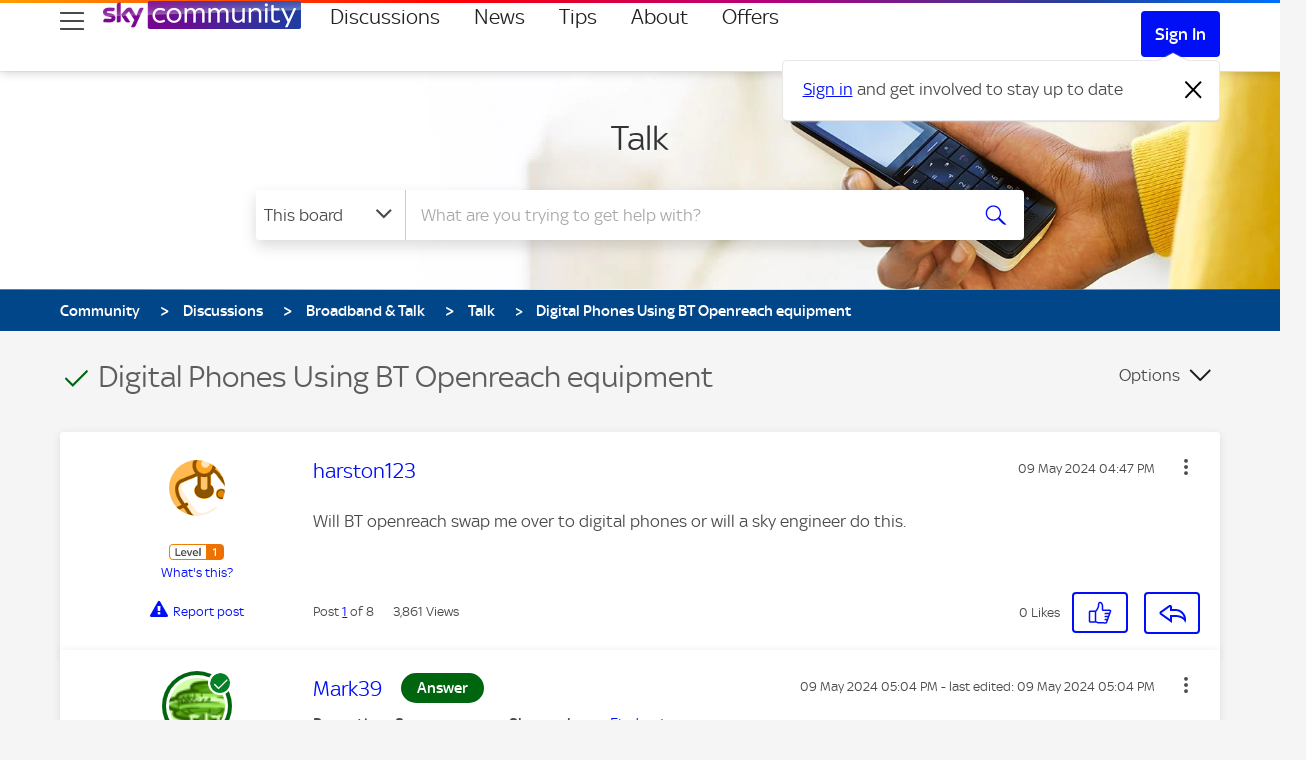

--- FILE ---
content_type: text/html; charset=UTF-8
request_url: https://helpforum.sky.com/t5/Talk/Digital-Phones-Using-BT-Openreach-equipment/td-p/4638681
body_size: 1911
content:
<!DOCTYPE html>
<html lang="en">
<head>
    <meta charset="utf-8">
    <meta name="viewport" content="width=device-width, initial-scale=1">
    <title></title>
    <style>
        body {
            font-family: "Arial";
        }
    </style>
    <script type="text/javascript">
    window.awsWafCookieDomainList = ['helpforum.sky.com','community.sky.com'];
    window.gokuProps = {
"key":"AQIDAHjcYu/GjX+QlghicBgQ/7bFaQZ+m5FKCMDnO+vTbNg96AE+3PIzueJzgNQj9+QMRk5nAAAAfjB8BgkqhkiG9w0BBwagbzBtAgEAMGgGCSqGSIb3DQEHATAeBglghkgBZQMEAS4wEQQMJn6mAT/20mJKwxseAgEQgDuDUDB6mgzM+zHUHJS6wDTPB3Q2ncFvF8q4Hr7xqRmkaxf5g97EpA2B240DyFHO3P+dA7cbgp7Go/jL2Q==",
          "iv":"D549awCCNgAACBhq",
          "context":"//2HgchS/OU3fGZi6wdKWkfAv42BPblf0SFWTCfXVOz9WNHxQLW4RTmkyYZGpn+e92Bt9ZOyPkZofn5HiDzLXK+34zf8htOCfcMF7GZEfzowI+B2H/5WQSBr+u1Eqq2lku+jDZ8FCKPpU9BHt8/GgA9kLPqMCDcY9itB63MtTW5QRFmn9Ay66wR39csIFlLG7KpTJAqtX6CpCOChBSrVFRjJmyKEsGM1YGaNJzGPRQ1Nn2S1PwuDvHAkhWps1HXD+RqiRfo4ivrhdkwBodCd1862zISvmOkwlRi7ZCW1KLbC9qd0SLC+9DpE7t9+vznvO3oUelJlgYbLLt/yvVuwt+de2OtUueykyYHhTgFIJCqYhXtwZRQ+PjAq4jHxY6bdy/uSL5N/+EgU0SH+1sb3ZHzs7rnqCDI="
};
    </script>
    <script src="https://bc0439715fa6.967eb88d.us-east-2.token.awswaf.com/bc0439715fa6/5575fece932d/37cb7742f7b1/challenge.js"></script>
</head>
<body>
    <div id="challenge-container"></div>
    <script type="text/javascript">
        AwsWafIntegration.saveReferrer();
        AwsWafIntegration.checkForceRefresh().then((forceRefresh) => {
            if (forceRefresh) {
                AwsWafIntegration.forceRefreshToken().then(() => {
                    window.location.reload(true);
                });
            } else {
                AwsWafIntegration.getToken().then(() => {
                    window.location.reload(true);
                });
            }
        });
    </script>
    <noscript>
        <h1>JavaScript is disabled</h1>
        In order to continue, we need to verify that you're not a robot.
        This requires JavaScript. Enable JavaScript and then reload the page.
    </noscript>
</body>
</html>

--- FILE ---
content_type: text/html;charset=UTF-8
request_url: https://helpforum.sky.com/t5/Talk/Digital-Phones-Using-BT-Openreach-equipment/td-p/4638681
body_size: 45565
content:
<!DOCTYPE html><html prefix="og: http://ogp.me/ns#" dir="ltr" lang="en" itemtype="http://schema.org/QAPage" itemscope="itemscope" class="no-js">
	<head>
	
	<title>
	Answered: Digital Phones Using BT Openreach equipment | Sky Community
</title>
	
	
	
	
	
	<meta content="Answered: Will BT openreach swap me over to digital phones or will a sky engineer do this." name="description"/><meta content="width=device-width, initial-scale=1.0" name="viewport"/><meta content="2024-05-23T13:29:39+02:00" itemprop="dateModified"/><meta content="text/html; charset=UTF-8" http-equiv="Content-Type"/>
	<meta content="https://helpforum.sky.com/t5/user/viewprofilepage/user-id/2951781" property="article:author"/><meta content="Sky Community" property="og:site_name"/><meta content="article" property="og:type"/><meta content="https://helpforum.sky.com/t5/Talk/Digital-Phones-Using-BT-Openreach-equipment/m-p/4638681#M88537" property="og:url"/><meta content="Talk" property="article:section"/><meta content="Will BT openreach swap me over to digital phones or will a sky engineer do this." property="og:description"/><meta content="2024-05-09T15:47:40.427Z" property="article:published_time"/><meta content="2024-05-23T13:29:39+02:00" property="article:modified_time"/><meta content="Digital Phones Using BT Openreach equipment" property="og:title"/>
	
	
		<link class="lia-link-navigation hidden live-links" title="topic Digital Phones Using BT Openreach equipment in Talk" type="application/rss+xml" rel="alternate" id="link" href="/bskyb/rss/message?board.id=SkyTalkTechnical&amp;message.id=88537"></link>
	

	
	
	    
            	<link href="/skins/2038789/e597f4d9edcbacca57cc5aadc0b898bf/sky_uk.css" rel="stylesheet" type="text/css"/>
            
	

	
	
	
	
	<script type="text/javascript">

function loadContentSquare(){
if(!window.clickTaleTagInjected){!function(d,t,u){clickTaleTagInjected = true;function injectTag(){var ns=d.createElementNS;var a=ns?ns.call(d,"http://www.w3.org/1999/xhtml",t):d.createElement(t),s=d.getElementsByTagName(t)[0];a.async=true;a.crossOrigin="anonymous";a.type="text/javascript";a.src=u;s.parentNode.insertBefore(a,s);} if(d.readyState!='loading'){injectTag();} else{d.addEventListener('DOMContentLoaded',function(){setTimeout(injectTag,0)});}}(document,'script','https://cdnssl.clicktale.net/www57/ptc/f6b8576e-a5af-4703-a106-a31794a75f12.js');}

  window._uxa = window._uxa || [];
  window._uxa.push([
    'setPIISelectors', {PIISelectors: [".ctHidden, #ctHidden, .lia-note-author .UserName, .lia-note-recipients .UserName, .lia-note-sent-details .UserName, .lia-note-body, body.BizAppsPage, body.PrivateNotesPage .lia-user-avatar-profile, .lia-component-common-widget-slide-out-user-menu .lia-user-avatar-message, .lia-users-current-user-profile-card .lia-users-profile-card-avatar, .lia-users-current-user-profile-card .lia-users-profile-card-login, body.PrivateNotesPage .lia-quilt-row-main"]}
  ]);







  window._uxa.push([
    'trackDynamicVariable', {key: "Community-UserType", value: CommunityDataLayer.UserType}
  ]);
  window._uxa.push([
    'trackDynamicVariable', {key: "Community-PageType", value: CommunityDataLayer.PageType}
  ]);
  window._uxa.push([
    'trackDynamicVariable', {key: "Community-Area", value: CommunityDataLayer.Area}
  ]);
  window._uxa.push([
    'api-errors:maskUrl', '/users/id/:user_id'
  ]);
}

</script>

<!-- Consent Management Platform scripts: Start -->

<script>

// Define dataLayer and the gtag function.
window.dataLayer = window.dataLayer || [];
function gtag(){dataLayer.push(arguments);}

// Set default consent to 'denied' as a placeholder
// Determine actual values based on your own requirements
gtag('consent', 'default', {
  'ad_storage': 'denied',
  'ad_user_data': 'denied',
  'ad_personalization': 'denied',
  'analytics_storage': 'denied'
});

function getCookie(name) {
  try {
    var regex = "(?:(?:^|.*;\\s*)" + name + "\\s*\\=\\s*([^;]*).*$)|^.*$";
    var cookie = decodeURIComponent(
      document.cookie.replace(
        new RegExp(regex),
        "$1"
      ) || ""
    );
    if (cookie && cookie.trim() !== "") {
      return cookie.trim();
    } else {
      return undefined;
    }
  } catch (e) {
    return undefined;
  }
};
function isMySkyApp() {
  return Boolean(getCookie('skyCEsa01'));
};
function enableMySkyAppCMP() {
  return getCookie('enableMySkyAppCMP') === 'true';
}
</script>
<script type="text/javascript">
  function loadSPConfig(config) {
      window._sp_ = {
          config: {
              authCookie: config.cmpAuthCookie,
              accountId: config.accountId,
              baseEndpoint:  config.cmpBaseEndpoint,
              consentLanguage: 'en',
              events: {
                onConsentReady: function (consentUUID) {
                  // Publish event for MySkyApp
                    if (window.PubSub) {
                        window.PubSub.publish('sky.cmp.consent.provided',
                            {
                                "tag": "sky.hook.web.page.tracking.consent.set",
                                "context": {
                                    "sky.user.tracking.sourcepoint.consent_id": consentUUID,
                                }
                            }
                        );
                    }

                  // check that window.loadPrivacyManagerModal has been called.
                  if (window.refreshAfterConsentChange) {
                      window.location.reload();
                  }
                }
              },
              mmsDomain: config.mmsDomain,
              siteId: config.cmpSiteID,
              targetingParams: {
                  mySkyApp: isMySkyApp() && !enableMySkyAppCMP(),
                  version: config.tcfVersion
              }
          }
      };

      window.loadPrivacyManagerModal = function () {
          window.refreshAfterConsentChange = true;
          window._sp_.loadPrivacyManagerModal(config.cmpPrivacyManagerID);

          return false;
      }
  };

!function () {
  var e = function () {
    var e, t = "__tcfapiLocator", a = [], n = window;
    for (; n;) {
      try {
        if (n.frames[t]) { e = n; break }
      }
      catch (e) { }
      if (n === window.top) break; n = n.parent
    } e || (!function e() {
      var a = n.document, r = !!n.frames[t];
      if (!r) if (a.body) {
        var i = a.createElement("iframe");
        i.style.cssText = "display:none", i.name = t, a.body.appendChild(i)
      } else setTimeout(e, 5); return !r
    }(), n.__tcfapi = function () {
      for (var e, t = arguments.length, n = new Array(t), r = 0; r < t; r++)n[r] = arguments[r]; if (!n.length) return a; if ("setGdprApplies" === n[0]) n.length > 3 && 2 === parseInt(n[1], 10) && "boolean" == typeof n[3] && (e = n[3], "function" == typeof n[2] && n[2]("set", !0)); else if ("ping" === n[0]) { var i = { gdprApplies: e, cmpLoaded: !1, cmpStatus: "stub" }; "function" == typeof n[2] && n[2](i) } else a.push(n)
    }, n.addEventListener("message", (function (e) {
      var t = "string" == typeof e.data, a = {};
      try {
        a = t ? JSON.parse(e.data) : e.data
      } catch (e) { }
      var n = a.__tcfapiCall; n && window.__tcfapi(n.command, n.version, (function (a, r) {
        var i = {
          __tcfapiReturn: {
            returnValue: a,
            success: r,
            callId: n.callId
          }
        }; t && (i = JSON.stringify(i)), e.source.postMessage(i, "*")
      }), n.parameter)
    }), !1))
  }; "undefined" != typeof module ? module.exports = e : e()
}()

  function getVendorPurpose(grants, vendorID, purposeID) {
    if (grants[vendorID] && grants[vendorID].purposeGrants && grants[vendorID].purposeGrants[purposeID]) {
      return grants[vendorID].purposeGrants[purposeID];
    }
    return false;
  }

  function initialiseVendorCode() {
    const getCustomVendorConsents = function () {
      return new Promise(function (resolve) {
        __tcfapi('addEventListener', 2, function (tcData, success) {
          if (tcData.eventStatus === 'tcloaded' || tcData.eventStatus === 'useractioncomplete') {
            __tcfapi('getCustomVendorConsents', 2, function (options) {
              resolve({ consentedVendors: options.consentedVendors, consentedPurposes: options.consentedPurposes, grants: options.grants });
            });
          }
        });
      });
    };

    const getConsent = getCustomVendorConsents();

    // will enable command: hasConsent({ id: '' }) to be used in Launch.
    const hasConsent = function (options) {
      const vendorID = options.id;
      return new Promise(function (resolve, reject) {
        return getConsent.then(function (options2) {
          const hasVendorConsented = options2.consentedVendors.some(function (vendor) { return vendor._id === vendorID; });

          const hasPurposeConsented = options2.consentedPurposes
            .some(function (purpose) { return Boolean(getVendorPurpose(options2.grants, vendorID, purpose._id));});

          // if vendor is consented/unconsented without purpose
          if (!hasPurposeConsented) {
            resolve(hasVendorConsented);
          } else {
            resolve(options2.grants[vendorID].vendorGrant);
          }
        });
      });
    };

    const hasPurposeConsent = function (options) {
      const vendorID = options.id;
      return new Promise(function (resolve, reject) {
        return getConsent.then(function (options2) {
          const isConsented =
            options2.consentedVendors.some(function (vendor) { return vendor._id === vendorID; }) &&
            options2.consentedPurposes.some(function (purpose) { return purpose._id === options.purposeID; });

          resolve(isConsented);
        });
      });
    };

    // freeze hasConsent function
    Object.defineProperty(window, 'hasConsent', {
      value: hasConsent,
      writable: false
    });

    // freeze hasPurposeConsent function
    Object.defineProperty(window, 'hasPurposeConsent', {
      value: hasPurposeConsent,
      writable: false
    });
  }

  window.cmpLoading = window.cmpLoading || { loaded: false };

  function executeCMP(config) {
      if (window.cmpLoading.loaded) return; // do not allow execution more than once

      // load script based on version (withoutDetection script).
      window.injectScript({ src: `https://www.sky.com/consent-v2/wrapperMessagingWithoutDetection.js`, type: 'text/javascript' });

      // load window._sp_.config
      loadSPConfig(config);

      // initialise callback vendor code and hasConsent function.
      initialiseVendorCode();

      // freeze object so next load cannot modify .loaded
      window.cmpLoading = Object.freeze({ loaded: true });
  };

    window.injectScript = function (options) {
      const script = document.createElement('script');
      const id = options.id;
      const src = options.src;
      const type = options.type;
      const text = options.text;
      const defer = options.defer;
      const isAsync = options.isAsync;
      const target = options.target || 'head';
      if (id) {
        script.id = id;
      }
      if (type) {
        script.type = type;
      }
      if (text) {
        script.text = text;
      }
      if (defer) {
        script.defer = defer;
      }
      if (isAsync) {
        script.async = isAsync;
      }
      if (src) {
        script.src = src;
      }
      document.querySelector(target).appendChild(script);
    };
    function startCMP() {
      executeCMP({
        accountId: parseInt('630', 10),
        cmpAuthCookie: 'authId',
        cmpBaseEndpoint: 'https://cdn.privacy-mgmt.com',
        cmpOrigin: 'https://sourcepoint.mgr.consensu.org',
        cmpPrivacyManagerID: '152720',
        cmpSiteID: '12450',
        mmsDomain: 'https://www.sky.com/consent',
        msgLibraryRootUrl: 'https://www.sky.com/consent-v2',
        tcfVersion: 'tcfv2'
      });
    }
    if (window.Promise) {
      startCMP();
    } else {
      window.injectScript({ src: 'https://assets.sky.com/new/polyfill-promise.js' });
    }
  
</script>

<script>
var consented = {};

var allowOptimizelyTracking = function() {
    window["optimizely"].push({
      "type": "activate"
    });
    window["optimizely"].push({
        "type": "sendEvents"
    });
    console.log("Enable Optimizely Tracking");
};

//initialise([
  //{ name: VENDORS.OPTIMIZELY, init: () => { console.log("Optimizely Analytics consent given"); allowOptimizelyTracking();}},
//]);

// Map VendorID's
var ClickTaleVendorId = '5f61ce174564185ca495a3e1'; // ClickTale known as Content Square now
var AdobeAnalyticsId = '5ed7a9a9e0e22001da9d52ad';
var MedalliaVendorId = '6064330e9334a02710719cb6';

__tcfapi('getCustomVendorConsents', 2, function(vendorConsents, success) {
    //console.log(vendorConsents);
    window.consented = vendorConsents;

});

</script>

<script>
// Optimizely functional framework is allowed to load, we set cookie here to disable Optimizely tracking until CMP overrides that if permission has been granted.

window["optimizely"] = window["optimizely"] || [];
window["optimizely"].push({
    "type": "holdEvents",
});
window["optimizely"].push({
  "type": "cookieExpiration",
  "cookieExpirationDays": 90
});


window["optimizely"].push({
  "type": "log",
  "level": "OFF"
});

</script>
<link rel="preload" href="https://www.sky.com/optimizelyweb/s/snippet_community.js" as="script">
<link rel="preconnect" href="https://logx.optimizely.com">
<script src="https://www.sky.com/optimizelyweb/s/snippet_community.js"></script>
<!-- Consent Management Platform scripts: End -->


<script>
// Fire events on document ready state to avoid race condition.
document.onreadystatechange = function () {
  if (document.readyState === 'complete') {


// Call stub scripts if allowed
try {
  if (consented.grants[ClickTaleVendorId]?.vendorGrant === true) {
   loadContentSquare(); // load ContentSquare stub
  } else {
  }
} catch (error) {
  //console.error(error);
}


try {
  if (consented.grants[MedalliaVendorId]?.vendorGrant === true) {
   window.injectScript({ src: `https://resources.digital-cloud.medallia.eu/wdceu/578810/onsite/embed.js`, type: 'text/javascript' });
  } else {
  }
} catch (error) {
  //console.error(error);
}

  }

}



// reload window on consent state change
const callback = (tcData, success) => {
  if(success && tcData.eventStatus === 'useractioncomplete') {
    console.log("reload window to trigger Sky Tags state");
    window.location.reload();
  } else {
    // do something else
  }
}
__tcfapi('addEventListener', 2, callback);

</script>


<script>
if('scrollRestoration' in history){
history.scrollRestoration='auto'
}
</script>
<meta name="google-site-verification" content="n-WyYepiGoVXt6818vvOodK2ONYVKU0_mS1TjYDwT98" />

<link href="https://www.sky.com/assets/masthead/images/favicon-32.png" sizes="32x32" rel="icon">
<link href="https://www.sky.com/assets/masthead/images/favicon.png" sizes="16x16" rel="icon">
<link href="https://www.sky.com/assets/masthead/images/favicon.ico" rel="shortcut icon">
<link href="https://www.sky.com/assets/masthead/images/apple-touch-icon-precomposed.png" rel="apple-touch-icon">
<link href="https://www.sky.com/assets/masthead/images/apple-touch-icon-180x180-precomposed.png" rel="apple-touch-icon" sizes="180x180">

<script type="text/javascript" src="https://helpforum.sky.com/html/@7B703C0385D692511A5F45948458E4B7/assets/jquery-1.8.2.min.js"></script>
<script type="text/javascript" src="https://helpforum.sky.com/html/@A9DD50A2782B316E363E134BB7909BFC/assets/jquery.ui.core.js"></script>
<script type="text/javascript" src="https://helpforum.sky.com/html/@9D45DEF8C7CD6F515ABEF518EBDEF643/assets/jquery.tools.min.js"></script>

<meta content="width=device-width, initial-scale=1.0" name="viewport">

<script src="https://analytics.global.sky.com/sky-tags/helpforum/prod/sky-tags-without-adobe.min.js"></script>
    <script src="//assets.adobedtm.com/eee7eee0aaaa/edcee8d39931/launch-d25e2799c2d1.min.js" async></script>

<script type="text/javascript" src="/t5/scripts/A81C646A6C82440C7F8530E686C629CA/lia-scripts-head-min.js"></script><script language="javascript" type="text/javascript">
<!--
window.FileAPI = { jsPath: '/html/assets/js/vendor/ng-file-upload-shim/' };
LITHIUM.PrefetchData = {"Components":{},"commonResults":{}};
LITHIUM.DEBUG = false;
LITHIUM.CommunityJsonObject = {
  "Validation" : {
    "image.description" : {
      "min" : 0,
      "max" : 1000,
      "isoneof" : [ ],
      "type" : "string"
    },
    "tkb.toc_maximum_heading_level" : {
      "min" : 1,
      "max" : 6,
      "isoneof" : [ ],
      "type" : "integer"
    },
    "tkb.toc_heading_list_style" : {
      "min" : 0,
      "max" : 50,
      "isoneof" : [
        "disc",
        "circle",
        "square",
        "none"
      ],
      "type" : "string"
    },
    "blog.toc_maximum_heading_level" : {
      "min" : 1,
      "max" : 6,
      "isoneof" : [ ],
      "type" : "integer"
    },
    "tkb.toc_heading_indent" : {
      "min" : 5,
      "max" : 50,
      "isoneof" : [ ],
      "type" : "integer"
    },
    "blog.toc_heading_indent" : {
      "min" : 5,
      "max" : 50,
      "isoneof" : [ ],
      "type" : "integer"
    },
    "blog.toc_heading_list_style" : {
      "min" : 0,
      "max" : 50,
      "isoneof" : [
        "disc",
        "circle",
        "square",
        "none"
      ],
      "type" : "string"
    }
  },
  "User" : {
    "settings" : {
      "imageupload.legal_file_extensions" : "*.jpg;*.JPG;*.jpeg;*.JPEG;*.gif;*.GIF;*.png;*.PNG",
      "config.enable_avatar" : true,
      "integratedprofile.show_klout_score" : true,
      "layout.sort_view_by_last_post_date" : true,
      "layout.friendly_dates_enabled" : false,
      "profileplus.allow.anonymous.scorebox" : false,
      "tkb.message_sort_default" : "views",
      "layout.format_pattern_date" : "dd MMM yyyy",
      "config.require_search_before_post" : "off",
      "isUserLinked" : false,
      "integratedprofile.cta_add_topics_dismissal_timestamp" : -1,
      "layout.message_body_image_max_size" : 1000,
      "profileplus.everyone" : false,
      "integratedprofile.cta_connect_wide_dismissal_timestamp" : -1,
      "blog.toc_maximum_heading_level" : "",
      "integratedprofile.hide_social_networks" : false,
      "blog.toc_heading_indent" : "",
      "contest.entries_per_page_num" : 20,
      "layout.messages_per_page_linear" : 30,
      "integratedprofile.cta_manage_topics_dismissal_timestamp" : -1,
      "profile.shared_profile_test_group" : false,
      "integratedprofile.cta_personalized_feed_dismissal_timestamp" : -1,
      "integratedprofile.curated_feed_size" : 10,
      "contest.one_kudo_per_contest" : false,
      "integratedprofile.enable_social_networks" : false,
      "integratedprofile.my_interests_dismissal_timestamp" : -1,
      "profile.language" : "en-gb",
      "layout.friendly_dates_max_age_days" : 31,
      "layout.threading_order" : "thread_descending",
      "blog.toc_heading_list_style" : "disc",
      "useRecService" : false,
      "layout.module_welcome" : "",
      "imageupload.max_uploaded_images_per_upload" : 100,
      "imageupload.max_uploaded_images_per_user" : 10000,
      "integratedprofile.connect_mode" : "",
      "tkb.toc_maximum_heading_level" : "",
      "tkb.toc_heading_list_style" : "disc",
      "sharedprofile.show_hovercard_score" : true,
      "config.search_before_post_scope" : "container",
      "tkb.toc_heading_indent" : "",
      "p13n.cta.recommendations_feed_dismissal_timestamp" : -1,
      "imageupload.max_file_size" : 5120,
      "layout.show_batch_checkboxes" : false,
      "integratedprofile.cta_connect_slim_dismissal_timestamp" : -1
    },
    "isAnonymous" : true,
    "policies" : {
      "image-upload.process-and-remove-exif-metadata" : false
    },
    "registered" : false,
    "emailRef" : "",
    "id" : -1,
    "login" : "Anonymous"
  },
  "Server" : {
    "communityPrefix" : "/bskyb",
    "nodeChangeTimeStamp" : 1769767678748,
    "tapestryPrefix" : "/t5",
    "deviceMode" : "DESKTOP",
    "responsiveDeviceMode" : "DESKTOP",
    "membershipChangeTimeStamp" : "0",
    "version" : "25.12",
    "branch" : "25.12-release",
    "showTextKeys" : false
  },
  "Config" : {
    "phase" : "prod",
    "integratedprofile.cta.reprompt.delay" : 30,
    "profileplus.tracking" : {
      "profileplus.tracking.enable" : false,
      "profileplus.tracking.click.enable" : false,
      "profileplus.tracking.impression.enable" : false
    },
    "app.revision" : "2512231126-s6f44f032fc-b18",
    "navigation.manager.community.structure.limit" : "1000"
  },
  "Activity" : {
    "Results" : [ ]
  },
  "NodeContainer" : {
    "viewHref" : "https://helpforum.sky.com/t5/Broadband-Talk/ct-p/SkyBroadband",
    "description" : "Welcome to the Official Sky Broadband & Talk Community boards - Take a look at the latest discussions from our active members.\r\n<!--IMAGE_URL: /html/assets/card--cat-broadband2.webp -->",
    "id" : "SkyBroadband",
    "shortTitle" : "Broadband & Talk",
    "title" : "Broadband & Talk",
    "nodeType" : "category"
  },
  "Page" : {
    "skins" : [
      "sky_uk",
      "responsive_peak"
    ],
    "authUrls" : {
      "loginUrl" : "/plugins/common/feature/samlss/doauth/redirect?referer=https%3A%2F%2Fhelpforum.sky.com%2Ft5%2FTalk%2FDigital-Phones-Using-BT-Openreach-equipment%2Ftd-p%2F4638681",
      "loginUrlNotRegistered" : "/plugins/common/feature/samlss/doauth/redirect?checkSession=notregistered&referer=https%3A%2F%2Fhelpforum.sky.com%2Ft5%2FTalk%2FDigital-Phones-Using-BT-Openreach-equipment%2Ftd-p%2F4638681",
      "loginUrlNotRegisteredDestTpl" : "/plugins/common/feature/samlss/doauth/redirect?checkSession=notregistered&referer=%7B%7BdestUrl%7D%7D"
    },
    "name" : "ForumTopicPage",
    "rtl" : false,
    "object" : {
      "viewHref" : "/t5/Talk/Digital-Phones-Using-BT-Openreach-equipment/td-p/4638681",
      "subject" : "Digital Phones Using BT Openreach equipment",
      "id" : 4638681,
      "page" : "ForumTopicPage",
      "type" : "Thread"
    }
  },
  "WebTracking" : {
    "Activities" : { },
    "path" : "Community:Community/Category:Discussions/Category:Broadband & Talk/Board:Talk/Message:Digital Phones Using BT Openreach equipment"
  },
  "Feedback" : {
    "targeted" : { }
  },
  "Seo" : {
    "markerEscaping" : {
      "pathElement" : {
        "prefix" : "@",
        "match" : "^[0-9][0-9]$"
      },
      "enabled" : false
    }
  },
  "TopLevelNode" : {
    "viewHref" : "https://helpforum.sky.com/",
    "description" : "Welcome to the Official Sky Help Community. Get the latest on all things Sky! Ask questions and engage with our community!",
    "id" : "bskyb",
    "shortTitle" : "Community",
    "title" : "Sky Community",
    "nodeType" : "Community"
  },
  "Community" : {
    "viewHref" : "https://helpforum.sky.com/",
    "integratedprofile.lang_code" : "en",
    "integratedprofile.country_code" : "GB",
    "id" : "bskyb",
    "shortTitle" : "Community",
    "title" : "Sky Community"
  },
  "CoreNode" : {
    "conversationStyle" : "forum",
    "viewHref" : "https://helpforum.sky.com/t5/Talk/bd-p/SkyTalkTechnical",
    "settings" : { },
    "description" : "Got an issue with Sky Talk? Or perhaps you have a more technical issue that can't be resolved in a conventional manner - Post on our Sky Talk board.\r\n<!--IMAGE_URL: /html/assets/tile--SkyTalkTechnical.jpg -->",
    "id" : "SkyTalkTechnical",
    "shortTitle" : "Talk",
    "title" : "Talk",
    "nodeType" : "Board",
    "ancestors" : [
      {
        "viewHref" : "https://helpforum.sky.com/t5/Broadband-Talk/ct-p/SkyBroadband",
        "description" : "Welcome to the Official Sky Broadband & Talk Community boards - Take a look at the latest discussions from our active members.\r\n<!--IMAGE_URL: /html/assets/card--cat-broadband2.webp -->",
        "id" : "SkyBroadband",
        "shortTitle" : "Broadband & Talk",
        "title" : "Broadband & Talk",
        "nodeType" : "category"
      },
      {
        "viewHref" : "https://helpforum.sky.com/t5/Discussions/ct-p/Discussions",
        "description" : "Welcome to the Sky Community discussions boards. This is your hub for all things Sky, from the latest products to new services.",
        "id" : "Discussions",
        "shortTitle" : "Discussions",
        "title" : "Discussions",
        "nodeType" : "category"
      },
      {
        "viewHref" : "https://helpforum.sky.com/",
        "description" : "Welcome to the Official Sky Help Community. Get the latest on all things Sky! Ask questions and engage with our community!",
        "id" : "bskyb",
        "shortTitle" : "Community",
        "title" : "Sky Community",
        "nodeType" : "Community"
      }
    ]
  }
};
LITHIUM.Components.RENDER_URL = "/t5/util/componentrenderpage/component-id/#{component-id}?render_behavior=raw";
LITHIUM.Components.ORIGINAL_PAGE_NAME = 'forums/v4/ForumTopicPage';
LITHIUM.Components.ORIGINAL_PAGE_ID = 'ForumTopicPage';
LITHIUM.Components.ORIGINAL_PAGE_CONTEXT = '[base64]';
LITHIUM.Css = {
  "BASE_DEFERRED_IMAGE" : "lia-deferred-image",
  "BASE_BUTTON" : "lia-button",
  "BASE_SPOILER_CONTAINER" : "lia-spoiler-container",
  "BASE_TABS_INACTIVE" : "lia-tabs-inactive",
  "BASE_TABS_ACTIVE" : "lia-tabs-active",
  "BASE_AJAX_REMOVE_HIGHLIGHT" : "lia-ajax-remove-highlight",
  "BASE_FEEDBACK_SCROLL_TO" : "lia-feedback-scroll-to",
  "BASE_FORM_FIELD_VALIDATING" : "lia-form-field-validating",
  "BASE_FORM_ERROR_TEXT" : "lia-form-error-text",
  "BASE_FEEDBACK_INLINE_ALERT" : "lia-panel-feedback-inline-alert",
  "BASE_BUTTON_OVERLAY" : "lia-button-overlay",
  "BASE_TABS_STANDARD" : "lia-tabs-standard",
  "BASE_AJAX_INDETERMINATE_LOADER_BAR" : "lia-ajax-indeterminate-loader-bar",
  "BASE_AJAX_SUCCESS_HIGHLIGHT" : "lia-ajax-success-highlight",
  "BASE_CONTENT" : "lia-content",
  "BASE_JS_HIDDEN" : "lia-js-hidden",
  "BASE_AJAX_LOADER_CONTENT_OVERLAY" : "lia-ajax-loader-content-overlay",
  "BASE_FORM_FIELD_SUCCESS" : "lia-form-field-success",
  "BASE_FORM_WARNING_TEXT" : "lia-form-warning-text",
  "BASE_FORM_FIELDSET_CONTENT_WRAPPER" : "lia-form-fieldset-content-wrapper",
  "BASE_AJAX_LOADER_OVERLAY_TYPE" : "lia-ajax-overlay-loader",
  "BASE_FORM_FIELD_ERROR" : "lia-form-field-error",
  "BASE_SPOILER_CONTENT" : "lia-spoiler-content",
  "BASE_FORM_SUBMITTING" : "lia-form-submitting",
  "BASE_EFFECT_HIGHLIGHT_START" : "lia-effect-highlight-start",
  "BASE_FORM_FIELD_ERROR_NO_FOCUS" : "lia-form-field-error-no-focus",
  "BASE_EFFECT_HIGHLIGHT_END" : "lia-effect-highlight-end",
  "BASE_SPOILER_LINK" : "lia-spoiler-link",
  "BASE_DISABLED" : "lia-link-disabled",
  "FACEBOOK_LOGOUT" : "lia-component-users-action-logout",
  "FACEBOOK_SWITCH_USER" : "lia-component-admin-action-switch-user",
  "BASE_FORM_FIELD_WARNING" : "lia-form-field-warning",
  "BASE_AJAX_LOADER_FEEDBACK" : "lia-ajax-loader-feedback",
  "BASE_AJAX_LOADER_OVERLAY" : "lia-ajax-loader-overlay",
  "BASE_LAZY_LOAD" : "lia-lazy-load"
};
(function() { if (!window.LITHIUM_SPOILER_CRITICAL_LOADED) { window.LITHIUM_SPOILER_CRITICAL_LOADED = true; window.LITHIUM_SPOILER_CRITICAL_HANDLER = function(e) { if (!window.LITHIUM_SPOILER_CRITICAL_LOADED) return; if (e.target.classList.contains('lia-spoiler-link')) { var container = e.target.closest('.lia-spoiler-container'); if (container) { var content = container.querySelector('.lia-spoiler-content'); if (content) { if (e.target.classList.contains('open')) { content.style.display = 'none'; e.target.classList.remove('open'); } else { content.style.display = 'block'; e.target.classList.add('open'); } } e.preventDefault(); return false; } } }; document.addEventListener('click', window.LITHIUM_SPOILER_CRITICAL_HANDLER, true); } })();
LITHIUM.noConflict = true;
LITHIUM.useCheckOnline = false;
LITHIUM.RenderedScripts = [
  "jquery.iframe-transport.js",
  "PolyfillsAll.js",
  "jquery.delayToggle-1.0.js",
  "jquery.lithium-selector-extensions.js",
  "Throttle.js",
  "ForceLithiumJQuery.js",
  "Auth.js",
  "jquery.ui.resizable.js",
  "Events.js",
  "Link.js",
  "MessageViewDisplay.js",
  "SpoilerToggle.js",
  "MessageBodyDisplay.js",
  "Loader.js",
  "jquery.position-toggle-1.0.js",
  "DataHandler.js",
  "jquery.function-utils-1.0.js",
  "jquery.ajax-cache-response-1.0.js",
  "jquery.ui.dialog.js",
  "HelpIcon.js",
  "jquery.viewport-1.0.js",
  "Placeholder.js",
  "jquery.ui.draggable.js",
  "jquery.effects.core.js",
  "jquery.ui.core.js",
  "Globals.js",
  "jquery.ui.position.js",
  "SearchAutoCompleteToggle.js",
  "json2.js",
  "jquery.fileupload.js",
  "Forms.js",
  "Cache.js",
  "ElementQueries.js",
  "Components.js",
  "jquery.placeholder-2.0.7.js",
  "FormActions.js",
  "jquery.ui.mouse.js",
  "InformationBox.js",
  "jquery.ui.widget.js",
  "jquery.clone-position-1.0.js",
  "jquery.effects.slide.js",
  "ResizeSensor.js",
  "DropDownMenuVisibilityHandler.js",
  "Tooltip.js",
  "AjaxFeedback.js",
  "jquery.tools.tooltip-1.2.6.js",
  "OoyalaPlayer.js",
  "AjaxSupport.js",
  "Sandbox.js",
  "Video.js",
  "ActiveCast3.js",
  "Namespace.js",
  "prism.js",
  "SearchForm.js",
  "jquery.css-data-1.0.js",
  "Lithium.js",
  "jquery.iframe-shim-1.0.js",
  "LiModernizr.js",
  "DropDownMenu.js",
  "jquery.json-2.6.0.js",
  "DeferredImages.js",
  "PartialRenderProxy.js",
  "jquery.autocomplete.js",
  "EarlyEventCapture.js",
  "jquery.hoverIntent-r6.js",
  "jquery.js",
  "jquery.appear-1.1.1.js",
  "jquery.blockui.js",
  "jquery.scrollTo.js",
  "Text.js",
  "jquery.tmpl-1.1.1.js",
  "ElementMethods.js",
  "AutoComplete.js",
  "NoConflict.js"
];// -->
</script><script type="text/javascript" src="/t5/scripts/D60EB96AE5FF670ED274F16ABB044ABD/lia-scripts-head-min.js"></script></head>
	<body class="lia-board lia-user-status-anonymous ForumTopicPage lia-body lia-a11y" id="lia-body">
	<div id="skipLinkNavigator"><a class="lia-link-navigation lia-skip-navigation-link lia-component-common-widget-link" id="link_1fbcb501259d2" href="#lia-main-aria-landmark">Skip to main content</a></div>
	
	<div id="36A-229-4" class="ServiceNodeInfoHeader">
</div>
	
	
	
	

	<div class="lia-page">
		<center>
			
				
					
	
	<div class="MinimumWidthContainer">
		<div class="min-width-wrapper">
			<div class="min-width">		
				
						<div class="lia-content">
                            
							
							
							
		
   	<div class="lia-quilt lia-quilt-forum-topic-page lia-quilt-layout-one-column lia-top-quilt">
	<div class="lia-quilt-row lia-quilt-row-header">
		<div class="lia-quilt-column lia-quilt-column-24 lia-quilt-column-single lia-quilt-column-common-header">
			<div class="lia-quilt-column-alley lia-quilt-column-alley-single">
	
		
			<div class="lia-quilt lia-quilt-header lia-quilt-layout-header lia-component-quilt-header">
	<div class="lia-quilt-row lia-quilt-row-row_2">
		<div class="lia-quilt-column lia-quilt-column-24 lia-quilt-column-single lia-quilt-column-global-navigation">
			<div class="lia-quilt-column-alley lia-quilt-column-alley-single">
	
		
			<div class="lia-quilt-row lia-quilt-row-topnav" id="wrap" data-tracking-pod="globalnav" role="navigation" aria-label="Global">
  <div class="lia-quilt-column lia-quilt-column-24 lia-quilt-column-single lia-quilt-column-navi-content">
    <div class="lia-quilt-column-alley lia-quilt-column-alley-single">

<ul data-test-id="skip-links" class="masthead-skip-links">
<li class="svelte-bhi91a"><a href="#global-search" class="tab-focus masthead-skip-link" id="skip-search" data-tracking-label="masthead_accessibility_search" data-tracking-text="masthead_accessibility_search" tabindex="0">skip to search</a></li> 
<li class="svelte-bhi91a"><a href="#lia-main-aria-landmark" class="tab-focus masthead-skip-link" id="skip-content" data-tracking-label="masthead_accessibility_content" data-tracking-text="masthead_accessibility_content" tabindex="0">skip to content</a></li> 
<li class="svelte-bhi91a"><a href="#page-footer" class="tab-focus masthead-skip-link" id="skip-footer" data-tracking-label="masthead_accessibility_footer" data-tracking-text="masthead_accessibility_footer" tabindex="0">skip to footer</a></li> 
</ul>

      <nav id="skycommunity" aria-label="Site Navigation">
        <div class="sky-navigationBar">
          
          <!-- hamburger -->
          <span class="menuitem sky-browseLink" data-tracking-pod="browse"><div class="lia-slide-out-nav-menu lia-component-common-widget-slide-out-nav-menu">
    <button li-bindable="" li-common-element-hook="navMenuTriggerElement" class="lia-slide-menu-trigger lia-slide-out-nav-menu-wrapper">
        <div ng-non-bindable="" class="lia-slide-out-nav-menu-title">
            <div class="burger-icon"></div>
        </div>
    </button>
    <li:common-slide-menu li-bindable="" trigger-element="navMenuTriggerElement" li-direction="left" style="display:none">
        <div class="lia-quilt lia-quilt-navigation-slide-out-menu lia-quilt-layout-one-column-list-item">
	<div class="lia-quilt-row lia-quilt-row-top">
		<div class="lia-quilt-column lia-quilt-column-24 lia-quilt-column-single lia-quilt-column-top-content lia-mark-empty">
			
		</div>
	</div><div class="lia-quilt-row lia-quilt-row-contents">
		<div class="lia-quilt-column lia-quilt-column-24 lia-quilt-column-single lia-quilt-column-full-content">
			<div class="lia-quilt-column-alley lia-quilt-column-alley-single">
	
		
			<li:community-navigation class="lia-component-community-widget-navigation" li-bindable="" li-instance="0" componentId="community.widget.navigation" mode="default"></li:community-navigation>
		
			    <a class="lia-nav-action lia-nav-item-container lia-nav-interaction-styles offers-link" href="/t5/About-Sky-Community/ct-p/Members">
      <span class="lia-nav-item-text">About Sky Community</span>
    </a>
		
			    <a class="lia-nav-action lia-nav-item-container lia-nav-interaction-styles offers-link" href="https://www.sky.com/shop/offers/customer-login?irct=Community-sts-customer-login">
      <span class="lia-nav-item-text">Offers</span>
    </a>
		
	
	
</div>
		</div>
	</div><div class="lia-quilt-row lia-quilt-row-bottom">
		<div class="lia-quilt-column lia-quilt-column-24 lia-quilt-column-single lia-quilt-column-bottom-content lia-mark-empty">
			
		</div>
	</div>
</div>
    </li:common-slide-menu>
</div></span>
       
          <!-- logo -->
          <span class="menuitem sky-skyLogo" data-tracking-context="logo" data-tracking-label="home"><a href="/" aria-label="Sky Community"><span class="SkyLogo"></span><span class="communityTitle">Sky Community</span></a></span>
          
          <!-- discussions link-->
          <span class="menuitem sky-helpLink discussions"><a data-sc="header_helpforum_sky_com" data-tracking-type="click" data-position="nav" data-campaign-id="community_discussion" data-urls="helpforum.sky.com" href="/t5/Discussions/ct-p/Discussions">Discussions</a></span>
        
          <!-- news link-->
          <span class="menuitem sky-helpLink blogs"><a data-sc="header_helpforum_sky_com" data-tracking-type="click" data-position="nav" data-campaign-id="news_articles" data-urls="helpforum.sky.com" href="/t5/News/ct-p/News">News</a></span>

          <!-- tips link-->
          <span class="menuitem sky-helpLink blogs"><a data-sc="header_helpforum_sky_com" data-tracking-type="click" data-position="nav" data-campaign-id="tips_and_tricks" data-urls="helpforum.sky.com" href="/t5/Tips-and-Tricks/ct-p/Tips-and-Tricks">Tips</a></span>

          <!-- about link -->
          <span class="menuitem sky-helpLink help"><a data-sc="header_helpforum_sky_com" data-tracking-type="click" data-position="nav" data-campaign-id="community_members" data-urls="helpforum.sky.com" href="/t5/Members/ct-p/members">About</a></span>

          <!-- offers link -->
          <span class="menuitem sky-helpLink offers"><a data-sc="header_helpforum_sky_com" data-tracking-type="click" data-position="nav" data-campaign-id="offers" data-urls="helpforum.sky.com" href="https://www.sky.com/deals?irct=community-sts-vue_cinema">Offers</a></span>
          
          <!--  If signed in messages  -->
          
          <!-- profile information if signed in -->

          <!-- sign in link -->
          <span class="menuitem sky-profileLink">
            <span class="lia-component-common-widget-slide-out-user-menu">
              <span class="lia-user-navigation-sign-in lia-component-users-action-login-with-avatar">
                <span class="user-navigation-user-profile">
                  <span class="signedOutLinks"><a class="lia-link-navigation login-link lia-authentication-link lia-component-users-action-login" rel="nofollow" id="loginPageV2_1fbcb3e90bebd" href="/plugins/common/feature/samlss/doauth/redirect?referer=https%3A%2F%2Fhelpforum.sky.com%2Ft5%2FTalk%2FDigital-Phones-Using-BT-Openreach-equipment%2Ftd-p%2F4638681">Sign In</a></span>
                </span>
              </span>
            </span>
<div id="mast-c-notification__signin" class="mast-c-notification__wrapper mast-c-notification__signin__wrapper " data-tracking-pod="community_masthead_notifications"><div class="mast-c-notification mast-c-sign-in-notification" data-show-notification="true" data-disable-notification="false" data-tracking-other="community_sign_in_notification" aria-hidden="false"><div class="mast-c-notification__top"><div class="mast-c-notification__inner"><p class="u-margin-all-none"><a data-tracking-label="community_sign_in_notification_link" class="mast-c-notification__link mast-u-no-underline-hover" href="/plugins/common/feature/samlss/doauth/redirect?referer=https%3A%2F%2Fhelpforum.sky.com%2Ft5%2FTalk%2FDigital-Phones-Using-BT-Openreach-equipment%2Ftd-p%2F4638681"><span>Sign in</span></a> and get involved to stay up to date</p> <button id="signin-close-notification" data-tracking-label="community_sign_in_notification_close" class="mast-c-notification__close" type="button" aria-label="Dismiss notification"> <svg class="mast-c-notification__close-svg" viewBox="0 0 32 32" height="0.75em" width="0.75em" role="presentation" preserveAspectRatio="xMidYMid meet" xmlns="http://www.w3.org/2000/svg" version="1.1"><g><g id="linear-cross"><path d="M17.134 15.721l7.306-7.306c-.182-.43-.843-1.159-1.31-1.175a.762.762 0 0 0-.582.239l-6.828 6.828L8.414 7c-.43.183-1.159.843-1.175 1.312a.76.76 0 0 0 .239.581l6.828 6.828L7 23.028c.182.429.842 1.158 1.31 1.174a.763.763 0 0 0 .582-.239l6.828-6.828 7.306 7.307c.43-.183 1.159-.843 1.175-1.312a.757.757 0 0 0-.239-.581l-6.828-6.828z" id="Icon"></path></g></g></svg> </button></div></div></div></div>

<style>
#mast-c-notification__signin {
	a:hover, a:focus {
		text-decoration: underline;
	}

	background-color:#fff;
	border-radius:5px;
	-webkit-box-shadow:0 2px 2px -2px #ccc;
	box-shadow:0 2px 2px -2px #ccc;
	z-index:260;width:auto;
}

@media screen and (max-width: 768px) {
  #mast-c-notification__signin {
    width: 100%;
  }
  .mast-c-notification.mast-c-sign-in-notification {
   border-radius: 0px !important;
  }
}


#mast-c-notification__signin a:link, #mast-c-notification__signin a:hover, #mast-c-notification__signin a:focus {
    color: #000ff5;
      text-decoration: underline;
}
    
    .mast-c-notification{background-color:#fff;border-radius:5px;-webkit-box-shadow:0 2px 2px -2px #ccc;box-shadow:0 2px 2px -2px #ccc;z-index:260;width:100%;}
    @media (min-width:768px){
    .mast-c-notification{position:absolute;top:8px;right:0;padding-top:10px;width:auto;}
    }
    @media (min-width:768px){
    .mast-c-notification:before{border-left:16px solid transparent;border-right:16px solid transparent;border-bottom:8px solid hsla(0,0%,68.2%,.3);right:30px;top:-9px;z-index:-2;}
    }
    @media (min-width:768px){
    .mast-c-notification:after,.mast-c-notification:before{content:"";display:block;width:0;height:0;position:absolute;}
    .mast-c-notification:after{border-left:15px solid transparent;border-right:15px solid transparent;border-bottom:8px solid #fff;right:31px;}
    }
    .mast-c-notification__top,.mast-c-notification__wrapper{position:relative;}
    @media (min-width:75em){ 
    .mast-c-notification__wrapper{width:1200px;margin:0 auto;}
    }
    .mast-c-notification__inner{display:-webkit-box;display:-ms-flexbox;display:flex;padding:20px 25px;}
    @media (min-width:768px){
    .mast-c-notification__inner{padding-top:15px;padding-bottom:15px;}
    }
    .mast-c-notification__inner p{white-space:wrap;display:inline-block;}
    .mast-c-notification__inner p:last-of-type{margin-bottom:0;}
    .mast-c-notification__close{background:transparent;border:0;color:#4a4a4a;font-size:42px;line-height:50%;margin-left:auto;padding:0;}
    @media (min-width:768px){
    .mast-c-notification__close{margin-left:15px;}
    }
    .mast-c-notification__close:hover{cursor:pointer;}
    .mast-c-notification__close>*{pointer-events:none;}
    .mast-c-notification__signin__wrapper{position:absolute;top:64px;right:-10px;width:auto;}
    @media (max-width:767px){ 
    .mast-c-notification__signin__wrapper{ visibility:visible;width:100%;opacity:1;-webkit-transition:opacity .5s ease,visibility .5s ease;-o-transition:opacity .5s ease,visibility .5s ease;transition:opacity .5s ease,visibility .5s ease;top:64px;right:-10px;}
    }
    .mast-c-notification.mast-c-sign-in-notification{position:relative;right:0;height:auto;border:solid;border-width:1px;border-color:hsla(0,0%,68.2%,.3);}
    @media (max-width:767px){
    .mast-c-notification.mast-c-sign-in-notification{height:70px;-webkit-box-shadow:inset 0 11px 10px -10px rgba(0,0,0,.2),0 11px 10px -9px rgba(0,0,0,.2);box-shadow:inset 0 11px 10px -10px rgba(0,0,0,.2),0 11px 10px -9px rgba(0,0,0,.2);}
    }
    @media (min-width:768px){
    .mast-c-notification.mast-c-sign-in-notification{top:0;right:0px;padding-top:2px;padding-bottom:2px;}
    }
    @media (min-width:768px){
    .mast-c-notification.mast-c-sign-in-notification:after{top:-8px;z-index:-1;}
    }
    .mast-c-notification.mast-c-sign-in-notification .mast-c-notification__inner{padding:20px 10px 18px 20px;-webkit-box-align:center;-ms-flex-align:center;align-items:center;font-size:18px;}
    @media (min-width:768px){
    .mast-c-notification.mast-c-sign-in-notification .mast-c-notification__inner{padding-top:11px;padding-bottom:12px;}
    }
    .mast-c-notification.mast-c-sign-in-notification .mast-c-notification__link{padding:20px 0;}
    .mast-c-notification.mast-c-sign-in-notification .mast-c-notification__link span{color: #000ff5 !important;}
    @media (min-width:768px){
    .mast-c-notification.mast-c-sign-in-notification .mast-c-notification__close{margin-left:55px;}
    }
    .mast-c-notification.mast-c-sign-in-notification .mast-u-background-grey{background-color:#fbfbfb;}
    @media (max-width:767px){
    .mast-c-notification.mast-c-sign-in-notification .mast-u-show-desktop-only{display:none!important;}
    }
 
    .mast-c-notification__wrapper.mast-c-notification__signin__wrapper {
        top: 60px;
        right: 0;
    }

@media (max-width:767px){
.mast-c-notification__inner{padding:10px !important;white-space:wrap;}
    .mast-c-notification__wrapper.mast-c-notification__signin__wrapper {
        top: 55px;
    }
}

    .mast-c-notification.mast-c-sign-in-notification{

        border-radius: 5px;   
    }
    #opty-br {
      display: none;
      }
    
    .mast-u-text-colour{color:#4a4a4a;}
    .mast-u-no-underline-hover:hover{text-decoration:none;}
    .mast-u-underline-hover:hover{text-decoration:underline;}
 

@media screen and (min-width: 1200px) {
#skycommunity:before {
    width: 100vw;
   // margin-left: calc(600px - 50vw);
}
}
</style>


<script>
let hideSigninTooltip = localStorage.getItem("hideSigninTooltip");
let signinTooltip = document.getElementById("mast-c-notification__signin");
let signinClose = document.getElementById("signin-close-notification");

signinClose.addEventListener("click",function(e){
  localStorage.setItem("hideSigninTooltip",true);
  signinTooltip.className += " sky-component-cookie-notice--hidden";
},false);


if (hideSigninTooltip) {
  signinTooltip.className += " sky-component-cookie-notice--hidden";
}
</script>          </span>
</span>
          </div>
      </nav>
  
    </div>
  </div>
</div>
<div class="headerOffset"></div>
<div role="complementary" aria-label="Notification bars">





</div><div id="bannerContainer"></div>

		
	
	
</div>
		</div>
	</div><div class="lia-quilt-row lia-quilt-row-row_3">
		<div class="lia-quilt-column lia-quilt-column-24 lia-quilt-column-single lia-quilt-column-search-bar">
			<div class="lia-quilt-column-alley lia-quilt-column-alley-single">
	
		
			

<div class="SearchContainer c-hero GlobalHeader Section-SkyTalkTechnical" data-tracking-pod="header" role="banner">


<div class="MobileFixWidth">

<div class="page title">
<a href="https://helpforum.sky.com/t5/Talk/bd-p/SkyTalkTechnical" data-tracking-label="Talk">Talk</a>
</div>
<div class="search-bar-container" data-tracking-context="search" role="search">
<a id="global-search"></a>
<div id="lia-searchformV32_1fbcb3e9da1b2" class="SearchForm lia-search-form-wrapper lia-mode-default lia-component-common-widget-search-form">
	

	
		<div class="lia-inline-ajax-feedback">
			<div class="AjaxFeedback" id="ajaxfeedback_1fbcb3e9da1b2"></div>
			
	

	

		</div>

	

	
		<div id="searchautocompletetoggle_1fbcb3e9da1b2">	
	
		

	
		<div class="lia-inline-ajax-feedback">
			<div class="AjaxFeedback" id="ajaxfeedback_1fbcb3e9da1b2_0"></div>
			
	

	

		</div>

	

	
			
            <form enctype="multipart/form-data" class="lia-form lia-form-inline SearchForm" action="https://helpforum.sky.com/t5/forums/v4/forumtopicpage.searchformv32.form.form" method="post" id="form_1fbcb3e9da1b2" name="form_1fbcb3e9da1b2"><div class="t-invisible"><input value="board-id/SkyTalkTechnical/thread-id/88537" name="t:ac" type="hidden"></input><input value="search/contributions/page" name="t:cp" type="hidden"></input><input value="[base64]" name="lia-form-context" type="hidden"></input><input value="ForumTopicPage:board-id/SkyTalkTechnical/thread-id/88537:searchformv32.form:" name="liaFormContentKey" type="hidden"></input><input value="5DI9GWMef1Esyz275vuiiOExwpQ=:H4sIAAAAAAAAALVSTU7CQBR+krAixkj0BrptjcpCMSbERGKCSmxcm+kwlGrbqTOvFDYexRMYL8HCnXfwAG5dubDtFKxgYgu4mrzvm3w/M+/pHcphHQ4kI4L2dMo9FLYZoM09qbeJxQ4V0+XC7e/tamqyBPEChwgbh1JAjQtLIz6hPaYh8ZlEMaxplAvm2KZmEsm0hhmBhOKpzZzOlsEw8LevR5W3zZfPEqy0oJIYc+eCuAyh2rolfaI7xLN0I8rjWfWBj7CuzJvf5osmbxRN3hacMimNwHRtKSOr0XNnv/vx+FoCGPjhMRzljhNLYHrEt9kA5T08ACCsKvREoYuqxqLl8BLO84q4UcMITcG49y/QOGs1pYyESl5p6V6qwRW086rinVmoxMZsiZud/zBUTc6gmVc4kExkJafmcYG1GM9+wfIsCkf2OP54hal5EjnG54z8h0XhjfcF7wQUs5Kz0GTjU2rOjc/llTT4Au07pDOcBQAA" name="t:formdata" type="hidden"></input></div>
	
	

	

	

	
		<div class="lia-inline-ajax-feedback">
			<div class="AjaxFeedback" id="feedback_1fbcb3e9da1b2"></div>
			
	

	

		</div>

	

	

	

	


	
	<input value="Qg1lGKN37EsjjCXDD9BlsBSvg6-en27mycUdAW6UCmE." name="lia-action-token" type="hidden"></input>
	
	<input value="form_1fbcb3e9da1b2" id="form_UIDform_1fbcb3e9da1b2" name="form_UID" type="hidden"></input>
	<input value="" id="form_instance_keyform_1fbcb3e9da1b2" name="form_instance_key" type="hidden"></input>
	
                

                
                    
                        <span class="lia-search-granularity-wrapper">
                            <select title="Search Granularity" class="lia-search-form-granularity search-granularity" aria-label="Search Granularity" id="searchGranularity_1fbcb3e9da1b2" name="searchGranularity"><option title="Community" value="bskyb|community">Community</option><option title="This category" value="SkyBroadband|category">This category</option><option title="This board" selected="selected" value="SkyTalkTechnical|forum-board">This board</option><option title="Users" value="user|user">Users</option></select>
                        </span>
                    
                

                <span class="lia-search-input-wrapper">
                    <span class="lia-search-input-field">
                        <span class="lia-button-wrapper lia-button-wrapper-secondary lia-button-wrapper-searchForm-action"><input value="searchForm" name="submitContextX" type="hidden"></input><input class="lia-button lia-button-secondary lia-button-searchForm-action" value="Search" id="submitContext_1fbcb3e9da1b2" name="submitContext" type="submit"></input></span>

                        <span class="lia-hidden-aria-visibile" id="autocompleteInstructionsText_1fbcb3e9da1b2"></span><input placeholder="What are you trying to get help with?" aria-label="Search" title="Search" class="lia-form-type-text lia-autocomplete-input search-input lia-search-input-message" value="" id="messageSearchField_1fbcb3e9da1b2_0" name="messageSearchField" type="text"></input>
                        <span class="lia-hidden-aria-visibile" id="autocompleteInstructionsText_1fbcb3e9da1b2_0"></span><input placeholder="What are you trying to get help with?" aria-label="Search" title="Search" class="lia-form-type-text lia-autocomplete-input search-input lia-search-input-tkb-article lia-js-hidden" value="" id="messageSearchField_1fbcb3e9da1b2_1" name="messageSearchField_0" type="text"></input>
                        

	
		<span class="lia-hidden-aria-visibile" id="autocompleteInstructionsText_1fbcb3e9da1b2_1"></span><input placeholder="Search users" ng-non-bindable="" title="Enter a user name or rank" class="lia-form-type-text UserSearchField lia-search-input-user search-input lia-js-hidden lia-autocomplete-input" aria-label="Enter a user name or rank" value="" id="userSearchField_1fbcb3e9da1b2" name="userSearchField" type="text"></input>
	

	


                        <span class="lia-hidden-aria-visibile" id="autocompleteInstructionsText_1fbcb3e9da1b2_2"></span><input placeholder="Enter a keyword to search within the private messages" title="Search the Community" class="lia-form-type-text NoteSearchField lia-search-input-note search-input lia-js-hidden lia-autocomplete-input" aria-label="Search the Community" value="" id="noteSearchField_1fbcb3e9da1b2_0" name="noteSearchField" type="text"></input>
						<span class="lia-hidden-aria-visibile" id="autocompleteInstructionsText_1fbcb3e9da1b2_3"></span><input title="Search the Community" class="lia-form-type-text ProductSearchField lia-search-input-product search-input lia-js-hidden lia-autocomplete-input" aria-label="Search the Community" value="" id="productSearchField_1fbcb3e9da1b2" name="productSearchField" type="text"></input>
                        <input class="lia-as-search-action-id" name="as-search-action-id" type="hidden"></input>
                    </span>
                </span>
                

                <span class="lia-cancel-search">cancel</span>

                
            
</form>
		
			<div class="search-autocomplete-toggle-link lia-js-hidden">
				<span>
					<a class="lia-link-navigation auto-complete-toggle-on lia-link-ticket-post-action lia-component-search-action-enable-auto-complete" data-lia-action-token="3ABRgQE2f_G5uK27NhU1J4BkkGXhmcaebaMWm1786JQ." rel="nofollow" id="enableAutoComplete_1fbcb3e9da1b2" href="https://helpforum.sky.com/t5/forums/v4/forumtopicpage.enableautocomplete:enableautocomplete?t:ac=board-id/SkyTalkTechnical/thread-id/88537&amp;t:cp=action/contributions/searchactions">Turn on suggestions</a>					
					<span class="HelpIcon">
	<a class="lia-link-navigation help-icon lia-tooltip-trigger" role="button" aria-label="Help Icon" id="link_1fbcb3e9da1b2" href="#"><span class="lia-img-icon-help lia-fa-icon lia-fa-help lia-fa" alt="Auto-suggest helps you quickly narrow down your search results by suggesting possible matches as you type." aria-label="Help Icon" role="img" id="display_1fbcb3e9da1b2"></span></a><div role="alertdialog" class="lia-content lia-tooltip-pos-bottom-left lia-panel-tooltip-wrapper" id="link_1fbcb3e9da1b2_0-tooltip-element"><div class="lia-tooltip-arrow"></div><div class="lia-panel-tooltip"><div class="content">Auto-suggest helps you quickly narrow down your search results by suggesting possible matches as you type.</div></div></div>
</span>
				</span>
			</div>
		

	

	

	
	
	
</div>
		
	<div class="spell-check-showing-result">
		Showing results for <span class="lia-link-navigation show-results-for-link lia-link-disabled" aria-disabled="true" id="showingResult_1fbcb3e9da1b2"></span>
		

	</div>
	<div>
		
		<span class="spell-check-search-instead">
			Search instead for <a class="lia-link-navigation search-instead-for-link" rel="nofollow" id="searchInstead_1fbcb3e9da1b2" href="#"></a>
		</span>

	</div>
	<div class="spell-check-do-you-mean lia-component-search-widget-spellcheck">
		Did you mean: <a class="lia-link-navigation do-you-mean-link" rel="nofollow" id="doYouMean_1fbcb3e9da1b2" href="#"></a>
	</div>

	

	

	


	
</div></div>		
</div>
</div>



		
			

<div class="BreadCrumb crumb-line lia-breadcrumb lia-component-common-widget-breadcrumb" class="BreadCrumb crumb-line lia-breadcrumb" aria-label="Breadcrumb" role="navigation" data-tracking-pod="breadcrumb">
   <ul id="list" class="lia-list-standard-inline" itemscope itemtype="http://schema.org/BreadcrumbList">
         <li class="lia-breadcrumb-node crumb" itemprop="itemListElement" itemscope itemtype="http://schema.org/ListItem">
             <meta itemprop="position" content="1"/>
             <a class="lia-link-navigation crumb-community lia-breadcrumb-community lia-breadcrumb-forum" itemprop="item" href="https://helpforum.sky.com/">
             <span itemprop="name">Community</span></a>
        </li>
        <li class="lia-breadcrumb-seperator crumb-community lia-breadcrumb-community lia-breadcrumb-forum" aria-hidden="true" role="presentation">
             <span class="separator" aria-hidden="true" role="presentation">|</span>
        </li>
         <li class="lia-breadcrumb-node crumb" itemprop="itemListElement" itemscope itemtype="http://schema.org/ListItem">
             <meta itemprop="position" content="2"/>
             <a class="lia-link-navigation crumb-category lia-breadcrumb-category lia-breadcrumb-forum" itemprop="item" href="https://helpforum.sky.com/t5/Discussions/ct-p/Discussions">
             <span itemprop="name">Discussions</span></a>
        </li>
        <li class="lia-breadcrumb-seperator crumb-category lia-breadcrumb-category lia-breadcrumb-forum" aria-hidden="true" role="presentation">
             <span class="separator" aria-hidden="true" role="presentation">|</span>
        </li>
         <li class="lia-breadcrumb-node crumb" itemprop="itemListElement" itemscope itemtype="http://schema.org/ListItem">
             <meta itemprop="position" content="3"/>
             <a class="lia-link-navigation crumb-category lia-breadcrumb-category lia-breadcrumb-forum" itemprop="item" href="https://helpforum.sky.com/t5/Broadband-Talk/ct-p/SkyBroadband">
             <span itemprop="name">Broadband & Talk</span></a>
        </li>
        <li class="lia-breadcrumb-seperator crumb-category lia-breadcrumb-category lia-breadcrumb-forum" aria-hidden="true" role="presentation">
             <span class="separator" aria-hidden="true" role="presentation">|</span>
        </li>
         <li class="lia-breadcrumb-node crumb" itemprop="itemListElement" itemscope itemtype="http://schema.org/ListItem">
             <meta itemprop="position" content="4"/>
             <a class="lia-link-navigation crumb-board lia-breadcrumb-board lia-breadcrumb-forum" itemprop="item" href="https://helpforum.sky.com/t5/Talk/bd-p/SkyTalkTechnical">
             <span itemprop="name">Talk</span></a>
        </li>
        <li class="lia-breadcrumb-seperator crumb-board lia-breadcrumb-board lia-breadcrumb-forum" aria-hidden="true" role="presentation">
             <span class="separator" aria-hidden="true" role="presentation">|</span>
        </li>
        <li class="lia-breadcrumb-node crumb final-crumb" itemprop="itemListElement" itemscope itemtype="http://schema.org/ListItem">
             <meta itemprop="position" content="5"/>
             <a itemprop="item" href="https://helpforum.sky.com/t5/Talk/Digital-Phones-Using-BT-Openreach-equipment/m-p/4638681#M88537" style="display:none;"></a>
             <span itemprop="name" class="">Digital Phones Using BT Openreach equipment</span>
        </li>
    </ul>
</div>

		
	
	
</div>
		</div>
	</div><div class="lia-quilt-row lia-quilt-row-row_4">
		<div class="lia-quilt-column lia-quilt-column-24 lia-quilt-column-single lia-quilt-column-breadcrumb lia-mark-empty">
			
		</div>
	</div><div class="lia-quilt-row lia-quilt-row-row_5">
		<div class="lia-quilt-column lia-quilt-column-24 lia-quilt-column-single lia-quilt-column-feedback">
			<div class="lia-quilt-column-alley lia-quilt-column-alley-single lia-mark-empty">
	
		
			
		
	
	
</div>
		</div>
	</div>
</div>
		
			
		
	
	
</div>
		</div>
	</div><div role="main" id="lia-main-aria-landmark" class="lia-quilt-row lia-quilt-row-main">
		<div class="lia-quilt-column lia-quilt-column-24 lia-quilt-column-single lia-quilt-column-main-content">
			<div itemtype="http://schema.org/Question" itemscope="itemscope" itemprop="mainEntity" class="lia-quilt-column-alley lia-quilt-column-alley-single">
	
		
			
		
			<div class="lia-quilt lia-quilt-forum-topic-header lia-quilt-layout-two-column-18-6 lia-component-quilt-forum-topic-header">
	<div class="lia-quilt-row lia-quilt-row-row_1">
		<div class="lia-quilt-column lia-quilt-column-18 lia-quilt-column-left lia-quilt-column-left-content">
			<div class="lia-quilt-column-alley lia-quilt-column-alley-left">
	
		
			  <span itemprop="answerCount" style="display:none;">7</span>


<div class="lia-forum-topic-page-topic-header lia-component-thread-subject-header">
        <div class="lia-forum-page-thread-subject-first-page">
           <h1 class="lia-thread-subject">
           <span class="title-icons">
            
            <i class="solved-icon"></i><span class="u-hide-visually">This discussion topic has been answered</span>
           </span>
<span class="u-hide-visually">Discussion topic: </span>Digital Phones Using BT Openreach equipment</h1>
</div>
</div>

		
	
	
</div>
		</div><div class="lia-quilt-column lia-quilt-column-06 lia-quilt-column-right lia-quilt-column-right-content">
			<div class="lia-quilt-column-alley lia-quilt-column-alley-right">
	
		
			<div class="ForumTopicPageTop">
<div class="lia-menu-bar lia-menu-bar-top top-block lia-component-menu-bar">
	<div class="lia-decoration-border-menu-bar">
		<div class="lia-decoration-border-menu-bar-top">
			<div> </div>
		</div>
		<div class="lia-decoration-border-menu-bar-content">
			<div>
				
				<div class="lia-menu-bar-buttons">
					
					<span class="lia-button-wrapper lia-button-wrapper-primary"><span class="primary-action message-reply"><a class="lia-button lia-button-primary" rel="nofollow" id="link_1_1fbcb42ce96c0" href="/t5/forums/replypage/board-id/SkyTalkTechnical/message-id/88537"><span><span data-tracking-label="Reply" aria-label="Reply to this message" class="u-hide-visually">Reply</span></span></a></span></span>
					
					<div class="lia-menu-navigation-wrapper lia-js-hidden lia-menu-action" id="actionMenuDropDown_1fbcb42ce96c0">	
	<div class="lia-menu-navigation">
		<div class="dropdown-default-item"><a title="Show options menu" class="lia-js-menu-opener default-menu-option lia-js-click-menu lia-link-navigation" aria-expanded="false" role="button" aria-label="Options" id="dropDownLink_1fbcb42ce96c0" href="#">Options</a>
			<div class="dropdown-positioning">
				<div class="dropdown-positioning-static">
					
	<ul aria-label="Dropdown menu items" role="list" id="dropdownmenuitems_1fbcb42ce96c0" class="lia-menu-dropdown-items">
		

	
	
		
			
		
			
		
			
		
			
		
			
		
			
		
			
		
			
		
			
		
			
		
			
		
			
		
			
		
			
		
			
		
			
		
			
		
			
		
			
		
			
		
			
		
			<li role="listitem"><a class="lia-link-navigation rss-thread-link lia-component-rss-action-thread" rel="nofollow noopener noreferrer" id="rssThread_1fbcb42ce96c0" href="/bskyb/rss/message?board.id=SkyTalkTechnical&amp;message.id=88537"><span data-tracking-label="Subscribe to RSS Feed">Subscribe to RSS Feed</span></a></li>
		
			<li aria-hidden="true"><span class="lia-separator lia-component-common-widget-link-separator">
	<span class="lia-separator-post"></span>
	<span class="lia-separator-pre"></span>
</span></li>
		
			<li role="listitem"><span class="lia-link-navigation mark-thread-unread lia-link-disabled lia-component-forums-action-mark-thread-unread" aria-disabled="true" id="markThreadUnread_1fbcb42ce96c0">Mark Topic as New</span></li>
		
			<li role="listitem"><span class="lia-link-navigation mark-thread-read lia-link-disabled lia-component-forums-action-mark-thread-read" aria-disabled="true" id="markThreadRead_1fbcb42ce96c0">Mark Topic as Read</span></li>
		
			<li aria-hidden="true"><span class="lia-separator lia-component-common-widget-link-separator">
	<span class="lia-separator-post"></span>
	<span class="lia-separator-pre"></span>
</span></li>
		
			
		
			<li role="listitem"><span class="lia-link-navigation addThreadUserFloat lia-link-disabled lia-component-subscriptions-action-add-thread-user-float" aria-disabled="true" id="addThreadUserFloat_1fbcb42ce96c0">Float this Topic for Current User</span></li>
		
			
		
			<li role="listitem"><span class="lia-link-navigation addThreadUserBookmark lia-link-disabled lia-component-subscriptions-action-add-thread-user-bookmark" aria-disabled="true" id="addThreadUserBookmark_1fbcb42ce96c0">Bookmark</span></li>
		
			
		
			<li role="listitem"><span class="lia-link-navigation addThreadUserEmailSubscription lia-link-disabled lia-component-subscriptions-action-add-thread-user-email" aria-disabled="true" id="addThreadUserEmailSubscription_1fbcb42ce96c0">Subscribe</span></li>
		
			<li aria-hidden="true"><span class="lia-separator lia-component-common-widget-link-separator">
	<span class="lia-separator-post"></span>
	<span class="lia-separator-pre"></span>
</span></li>
		
			
		
			
		
			
		
			
		
			<li role="listitem"><a class="lia-link-navigation print-thread lia-component-forums-action-print-thread" rel="nofollow" id="printThread_1fbcb42ce96c0" href="/t5/forums/forumtopicprintpage/board-id/SkyTalkTechnical/message-id/88537/print-single-message/false/page/1">Printer Friendly Page</a></li>
		
			
		
			
		
			
		
			
		
			
		
	
	


	</ul>

				</div>
			</div>
		</div>
	</div>
</div>
				
				</div>
				
					
						
					<div class="lia-paging-full-wrapper" id="threadnavigator_1fbcb42ce96c0">
	<ul class="lia-paging-full">
		
	
		
			
				<li class="lia-paging-page-previous lia-paging-page-listing lia-component-listing">
					<a class="lia-link-navigation" title="Talk" id="link_1fbcb42ce96c0" href="/t5/Talk/bd-p/SkyTalkTechnical/page/63">
						<span class="lia-paging-page-arrow"></span> 
						<span class="lia-paging-page-link">All forum topics</span>
					</a>
				</li>
			
		
			
				<li class="lia-paging-page-previous lia-component-previous">
					<a class="lia-link-navigation" title="Sky broadband and incoming calls" id="link_0_1fbcb42ce96c0" href="/t5/Talk/Sky-broadband-and-incoming-calls/td-p/4648989">
						<span class="lia-paging-page-arrow"></span> 
						<span class="lia-paging-page-link">Previous Topic</span>
					</a>
				</li>
			
		
			
				<li class="lia-paging-page-next lia-component-next">
					<a class="lia-link-navigation" title="Broadband speed dropped and landline has just a hum - cant send or receive calls" id="link_1_1fbcb42ce96c0_0" href="/t5/Talk/Broadband-speed-dropped-and-landline-has-just-a-hum-cant-send-or-receive-calls/td-p/4646518">
						<span class="lia-paging-page-link">Next Topic</span>
						<span class="lia-paging-page-arrow"></span>
					</a>
				</li>		
			
		
	
	

	</ul>
</div>
				
					
				
				
	    		
				
			
			</div>
		</div>
		<div class="lia-decoration-border-menu-bar-bottom">
			<div> </div>
		</div>
	</div>
</div></div>

		
	
	
</div>
		</div>
	</div><div class="lia-quilt-row lia-quilt-row-row_2">
		<div class="lia-quilt-column lia-quilt-column-24 lia-quilt-column-single lia-quilt-column-lower-left-content">
			<div class="lia-quilt-column-alley lia-quilt-column-alley-single lia-mark-empty">
	
		
			
		
	
	
</div>
		</div>
	</div>
</div>
		
			<div class="tile-wrapper">
<div class="tile-content">
		
			
			
            
				<div class="lia-component-topic-message">
	<div class="linear-message-list message-list">

	    
	        
	        
        <div class="lia-linear-display-message-view" id="lineardisplaymessageviewwrapper">
	
	<div class="first-message">
		
	

	


		
	
		<div data-lia-message-uid="4638681" id="messageview" class="lia-panel-message message-uid-4638681">
			<div data-lia-message-uid="4638681" class="lia-message-view-wrapper lia-js-data-messageUid-4638681 lia-component-forums-widget-message-view-two" id="messageView2_1">
	<span id="U4638681"> </span>
	<span id="M88537"> </span>
	
	

	

	

	
		<div class="lia-inline-ajax-feedback">
			<div class="AjaxFeedback" id="ajaxfeedback"></div>
			
	

	

		</div>

	

	
		<div class="MessageView lia-message-view-forum-message lia-message-view-display lia-row-standard-unread lia-thread-topic lia-list-row-thread-solved">
			<span class="lia-message-state-indicator"></span>
			<div class="lia-quilt lia-quilt-forum-message lia-quilt-layout-forum-message">
	<div class="lia-quilt-row lia-quilt-row-forum-message-header">
		<div class="lia-quilt-column lia-quilt-column-24 lia-quilt-column-single lia-quilt-column-header">
			<div class="lia-quilt-column-alley lia-quilt-column-alley-single">
	
		
			

<span itemProp="author" style="display:none;" itemtype="https://schema.org/Person"><span  itemProp="name">harston123</span></span>
<a itemProp="url" style="display:none" href="https://helpforum.sky.com/t5/Talk/Digital-Phones-Using-BT-Openreach-equipment/m-p/4638681#M88537"></a>


		
	
	
</div>
		</div>
	</div><div class="lia-quilt-row lia-quilt-row-forum-message-main">
		<div class="lia-quilt-column lia-quilt-column-05 lia-quilt-column-left lia-quilt-column-main-left">
			<div class="lia-quilt-column-alley lia-quilt-column-alley-left">
	
		
			
					<div class="lia-message-author-avatar lia-component-author-avatar lia-component-message-view-widget-author-avatar"><div class="UserAvatar lia-user-avatar lia-component-common-widget-user-avatar">
	
			
					<img class="lia-user-avatar-message" title="harston123" alt="Avatar for harston123" id="imagedisplay" src="/t5/image/serverpage/avatar-name/no-user-image/avatar-theme/Sky/avatar-collection/SkyCommunity/avatar-display-size/message/version/2?xdesc=1.0"/>
					
				
		
</div></div>
				
		
	
	

	
		<div class="lia-message-author-with-avatar">
			
		
			<div class="lia-message-author-with-avatar">
	<span class="UserName lia-user-name lia-user-rank-icon">
		<img src="https://helpforum.sky.com/html/@F7E0D56FD9056C57CC5A916614A213B6/assets/Level%201%20indicator.svg" alt="Level 1 icon" />
	</span>
</div>

		
	
		</div>
	
	

	
		
			<div class="gamification-more-info" >
  <a href="/t5/Levels-Points/bd-p/points">What's this?</a> 
</div>
		
			<!--  wrapped in logic to ensure this code only ever executes on the ForumTopicPage to avoid errors -->





<!-- end logic wrap to ensure code only executes on ForumTopicPage to avoid errors -->

		
			
		
			
					
		
	
				
		
	
	
</div>
		</div><div class="lia-quilt-column lia-quilt-column-19 lia-quilt-column-right lia-quilt-column-main-right">
			<div class="lia-quilt-column-alley lia-quilt-column-alley-right">
	
		
			<span class="UserName lia-user-name lia-component-message-view-widget-author-username">	
	<a class="lia-link-navigation lia-page-link lia-user-name-link" target="_self" href="/t5/user/viewprofilepage/user-id/2951781"><span class="u-hide-visually">This message was authored by: </span><span>harston123</span></a>
</span>

		
			
					
		
	
				
		
			
					
		<p class="lia-message-dates lia-message-post-date lia-component-post-date-last-edited lia-component-message-view-widget-post-date-last-edited">
			<span itemProp="dateCreated"><span class="u-hide-visually">Message posted on </span><span class="DateTime lia-message-posted-on lia-component-common-widget-date">
    

	
		
		
		<span class="local-date">‎09 May 2024</span>
	
		
		<span class="local-time">04:47 PM</span>
	
	

	
	
	
	
	
	
	
	
	
	
	
	
</span></span>
		</p>
	
				
		
			<div class="lia-menu-navigation-wrapper lia-js-hidden lia-menu-action lia-component-message-view-widget-action-menu" id="actionMenuDropDown">	
	<div class="lia-menu-navigation">
		<div class="dropdown-default-item"><a title="Show options menu" class="lia-js-menu-opener default-menu-option lia-js-click-menu lia-link-navigation" aria-expanded="false" role="button" aria-label="Show Digital Phones Using BT Openreach equipment post option menu" id="dropDownLink" href="#"></a>
			<div class="dropdown-positioning">
				<div class="dropdown-positioning-static">
					
	<ul aria-label="Dropdown menu items" role="list" id="dropdownmenuitems" class="lia-menu-dropdown-items">
		

	
	
		
			
		
			
		
			
		
			
		
			
		
			
		
			
		
			
		
			
		
			<li role="listitem"><span class="lia-link-navigation mark-message-unread lia-link-disabled lia-component-forums-action-mark-message-unread" aria-disabled="true" id="markMessageUnread">Mark as New</span></li>
		
			
		
			
		
			
		
			<li role="listitem"><span class="lia-link-navigation addMessageUserBookmark lia-link-disabled lia-component-subscriptions-action-add-message-user-bookmark" aria-disabled="true" id="addMessageUserBookmark">Bookmark</span></li>
		
			
		
			<li role="listitem"><span class="lia-link-navigation addMessageUserEmailSubscription lia-link-disabled lia-component-subscriptions-action-add-message-user-email" aria-disabled="true" id="addMessageUserEmailSubscription">Subscribe</span></li>
		
			<li aria-hidden="true"><span class="lia-separator lia-component-common-widget-link-separator">
	<span class="lia-separator-post"></span>
	<span class="lia-separator-pre"></span>
</span></li>
		
			<li role="listitem"><a itemprop="url" class="lia-link-navigation rss-message-link lia-component-rss-action-message" rel="nofollow noopener noreferrer" id="rssMessage" href="https://helpforum.sky.com/rss/message?board.id=SkyTalkTechnical&amp;message.id=88537"><span data-tracking-label="Subscribe to RSS Feed">Subscribe to RSS Feed</span></a></li>
		
			<li aria-hidden="true"><span class="lia-separator lia-component-common-widget-link-separator">
	<span class="lia-separator-post"></span>
	<span class="lia-separator-pre"></span>
</span></li>
		
			
		
			
		
			<li role="listitem"><a class="lia-link-navigation highlight-message lia-component-forums-action-highlight-message" id="highlightMessage" href="/t5/Talk/Digital-Phones-Using-BT-Openreach-equipment/m-p/4638681/highlight/true#M88537">Highlight</a></li>
		
			
		
			
		
			<li role="listitem"><a class="lia-link-navigation print-message lia-component-forums-action-print-message" rel="nofollow" id="printMessage" href="/t5/forums/forumtopicprintpage/board-id/SkyTalkTechnical/message-id/88537/print-single-message/true/page/1">Print</a></li>
		
			
		
			
		
			
		
			
		
			
		
			
		
			
		
			
		
			<li aria-hidden="true"><span class="lia-separator lia-component-common-widget-link-separator">
	<span class="lia-separator-post"></span>
	<span class="lia-separator-pre"></span>
</span></li>
		
			<li role="listitem"><a class="lia-link-navigation report-abuse-link lia-component-forums-action-report-abuse" rel="nofollow" id="reportAbuse" href="/t5/notifications/notifymoderatorpage/message-uid/4638681"><span class="textlabel">Report post</span></a></li>
		
			
		
			
		
			
		
			
		
	
	


	</ul>

				</div>
			</div>
		</div>
	</div>
</div>
		
			<div class="lia-message-subject lia-component-message-view-widget-subject">
		<div class="MessageSubject">

	

	
			<div class="MessageSubjectIcons ">
	
	<a class="lia-link-navigation verified-icon" id="link_0" href="/t5/Talk/Digital-Phones-Using-BT-Openreach-equipment/m-p/4638681#M88537"><span class="lia-img-message-type-solved lia-fa-message lia-fa-type lia-fa-solved lia-fa" title="Answered" alt="Answered" aria-label="Answered" role="img" id="display"></span></a>
	 
	
	
	
				
		<h3 itemprop="name" class="message-subject">
			<span class="lia-message-unread">
				
					
						<div class="lia-message-subject">
							Digital Phones Using BT Openreach equipment
						</div>
					
					
				
			</span>
		</h3>
	
			
	
	
	
	
	
</div>
		

	

	

	

	

	

	

	
			
					
				
		

	
</div>
	</div>
		
			
		
			<!--  wrapped in logic to ensure this code only ever executes on the ForumTopicPage to avoid errors -->




<!-- wrapped in logic to stop component loading on superuser and oracle areas -->






<!-- end logic wrap to ensure code only executes on ForumTopicPage to avoid errors -->

		
			
					
		
	
				
		
			
					
		
	
				
		
			
					
			
		
				
		
			
					
		<div itemprop="text" id="bodyDisplay" class="lia-message-body lia-component-message-view-widget-body lia-component-body-signature-highlight-escalation lia-component-message-view-widget-body-signature-highlight-escalation">
	
		<div class="lia-message-body-content">
			
				
					
					
						<P>Will BT openreach swap me over to digital phones or will a sky engineer do this.</P>
					
				
			
			
				
			
			
				<div>
	
			<div class="lia-panel-feedback-banner-safe">
				<p>
					
						Answered
					
					<a class="lia-link-navigation accepted-solution-link" id="link_1" href="/t5/Talk/Digital-Phones-Using-BT-Openreach-equipment/m-p/4638693#M88538"><span data-tracking-label="View Accepted Solution Click">View answer in the context of this discussion</span></a>
				</p>
			</div>
		
</div>
			
			
			
			
			
			
		</div>
		
		
	

	
	
</div>
	
				
		
			
		
			
					
				
		
			
					
		
	
				
		
			
					
		
	
				
		
	
	
</div>
		</div>
	</div><div class="lia-quilt-row lia-quilt-row-forum-message-footer">
		<div class="lia-quilt-column lia-quilt-column-05 lia-quilt-column-left lia-quilt-column-footer-left">
			<div class="lia-quilt-column-alley lia-quilt-column-alley-left">
	
		<div class="lia-message-notify lia-component-report-abuse">
			
		
			<a class="lia-link-navigation report-abuse-link lia-component-forums-action-report-abuse" rel="nofollow" id="reportAbuse_0" href="/t5/notifications/notifymoderatorpage/message-uid/4638681"><span class="textlabel">Report post</span></a>
		
	
		</div>
	
	
</div>
		</div><div class="lia-quilt-column lia-quilt-column-06 lia-quilt-column-inner lia-quilt-column-footer-center">
			<div class="lia-quilt-column-alley lia-quilt-column-alley-inner">
	
		
			
					
		<div class="lia-message-position-in-thread lia-component-message-position-in-thread lia-component-message-view-widget-message-position-in-thread">
			<span class="MessagesPositionInThread">
	Post <a href="/t5/Talk/Digital-Phones-Using-BT-Openreach-equipment/m-p/4638681#M88537" aria-label="Post 1 of 8">1</a> of 8
</span>
		</div>
	
				
		
			
		<span class="message-views">3,861 Views</span>


		
			
					
		
			<div class="lia-rating-metoo lia-component-me-too lia-component-message-view-widget-me-too">
				
			</div>
		
	
				
		
	
	
</div>
		</div><div class="lia-quilt-column lia-quilt-column-13 lia-quilt-column-right lia-quilt-column-footer-right">
			<div class="lia-quilt-column-alley lia-quilt-column-alley-right">
	
		
			
					<div data-lia-kudos-id="4638681" id="kudosButtonV2" class="KudosButton lia-button-image-kudos-wrapper lia-component-kudos-widget-button-version-3 lia-component-kudos-widget-button-horizontal lia-component-kudos-widget-button lia-component-kudos-action lia-component-message-view-widget-kudos-action">
	
			<div class="lia-button-image-kudos lia-button-image-kudos-horizontal lia-button-image-kudos-enabled lia-button-image-kudos-not-kudoed lia-button">
				
		
			
		
			
				<div class="lia-button-image-kudos-count">
					<span class="lia-link-navigation kudos-count-link lia-link-disabled" aria-disabled="true" title="The total number of Likes this post has received." id="link_2">
						<span itemprop="upvoteCount" id="messageKudosCount_1fbcb44c13862" class="MessageKudosCount lia-component-kudos-widget-message-kudos-count">
	
			<span itemProp="upvoteCount">0</span>
		
</span><span class="lia-button-image-kudos-label lia-component-kudos-widget-kudos-count-label">
	Likes
</span>
					</span>
				</div>
			
			
		

	
		
    	
		<div class="lia-button-image-kudos-give">
			<a onclick="return LITHIUM.EarlyEventCapture(this, 'click', true)" class="lia-link-navigation kudos-link lia-link-ticket-post-action" role="button" data-lia-kudos-entity-uid="4638681" aria-label="Click here to Like this post." title="Click here to Like this post." data-lia-action-token="t3kLZoQQX0CmhcO5cJXO9hehxEZvX1o0F2Wwoua7Nhs." rel="nofollow" id="kudoEntity" href="https://helpforum.sky.com/t5/forums/v4/forumtopicpage.kudosbuttonv2.kudoentity:kudoentity/kudosable-gid/4638681?t:ac=board-id/SkyTalkTechnical/thread-id/88537&amp;t:cp=kudos/contributions/tapletcontributionspage">
				
					
				
				
			</a>
		</div>
	
    
			</div>
		

	

	

	

    

	

	
</div>
				
		
			
					
				
		
			
					<span class="lia-button-wrapper lia-button-wrapper-primary lia-component-message-view-widget-reply-button lia-component-reply-button"><a class="lia-button lia-button-primary reply-action-link lia-action-reply" rel="nofollow" id="replyButton" href="/t5/forums/replypage/board-id/SkyTalkTechnical/message-id/88537"><span><span data-tracking-label="Reply" aria-label="Reply to this message" class="u-hide-visually">Reply</span></span></a></span>
				
		
	
	
</div>
		</div>
	</div><div class="lia-quilt-row lia-quilt-row-forum-message-quickreply">
		<div class="lia-quilt-column lia-quilt-column-24 lia-quilt-column-single lia-quilt-column-quickreply">
			<div class="lia-quilt-column-alley lia-quilt-column-alley-single">
	
		
			
					
		
			<a class="lia-link-navigation lia-accepted-solution-link lia-component-go-to-solution-link lia-component-message-view-widget-go-to-solution-link" id="link_3" href="/t5/Talk/Digital-Phones-Using-BT-Openreach-equipment/m-p/4638693#M88538"><span data-tracking-label="View Accepted Solution Click">View answer in the context of this discussion</span></a>
		
	
				
		
			
					
				
		
			
		
	
	
</div>
		</div>
	</div>
</div>
		</div>
	

	

	


</div>
			
		
    
            <div class="lia-progress lia-js-hidden" id="progressBar">
                <div class="lia-progress-indeterminate"></div>
            </div>
        

	
		</div>
		
	

	

	</div>
</div>
	
            
                
            
        
        
    </div>
    
    

	

	

	

	

	

</div>
            
            
		
		
			
            
                
                    <div class="lia-component-solution-list">
	<div class="linear-message-list message-list">

	    
			
            
                

                
                    
		
		
		    
		
			<div class="lia-section-header section-header section-answer lia-accepted-solutions-header">
				<br/>
				<span class="lia-section-header-title section-header">
					Best Answers
				</span>
			</div>
			
				<div class="lia-linear-display-message-view" id="lineardisplaymessageviewwrapper_0">
	
	<div class="">
		
	

	


		
	
		<div itemtype="http://schema.org/Answer" itemscope="itemscope" itemprop="acceptedAnswer" data-lia-message-uid="4638693" id="messageview_0" class="lia-panel-message message-uid-4638693">
			<div data-lia-message-uid="4638693" class="lia-message-view-wrapper lia-js-data-messageUid-4638693 lia-component-forums-widget-message-view-two" id="messageView2_1_0">
	<span id="U4638693"> </span>
	<span id="S88538"> </span>
	
	

	

	

	
		<div class="lia-inline-ajax-feedback">
			<div class="AjaxFeedback" id="ajaxfeedback_0"></div>
			
	

	

		</div>

	

	
		<div class="MessageView lia-message-view-forum-message lia-message-view-display lia-row-standard-unread lia-thread-reply lia-list-row-thread-solved lia-accepted-solution">
			<span class="lia-message-state-indicator"></span>
			<div class="lia-quilt lia-quilt-forum-message lia-quilt-layout-forum-message">
	<div class="lia-quilt-row lia-quilt-row-forum-message-header">
		<div class="lia-quilt-column lia-quilt-column-24 lia-quilt-column-single lia-quilt-column-header">
			<div class="lia-quilt-column-alley lia-quilt-column-alley-single">
	
		
			


<span itemProp="author" style="display:none;" itemtype="https://schema.org/Person"><span  itemProp="name">Mark39</span></span>
<a itemProp="url" style="display:none" href="https://helpforum.sky.com/t5/Talk/Digital-Phones-Using-BT-Openreach-equipment/m-p/4638693#M88538"></a>


		
	
	
</div>
		</div>
	</div><div class="lia-quilt-row lia-quilt-row-forum-message-main">
		<div class="lia-quilt-column lia-quilt-column-05 lia-quilt-column-left lia-quilt-column-main-left">
			<div class="lia-quilt-column-alley lia-quilt-column-alley-left">
	
		
			
					<div class="lia-message-author-avatar lia-component-author-avatar lia-component-message-view-widget-author-avatar"><div class="UserAvatar lia-user-avatar lia-component-common-widget-user-avatar">
	
			
					<img class="lia-user-avatar-message" title="Mark39" alt="Avatar for Mark39" id="imagedisplay_0" src="/t5/image/serverpage/avatar-name/tower/avatar-theme/Sky/avatar-collection/Architecture/avatar-display-size/message/version/2?xdesc=1.0"/>
					
				
		
</div></div>
				
		
	
	

	
		<div class="lia-message-author-with-avatar">
			
		
			<div class="lia-message-author-with-avatar">
	<span class="UserName lia-user-name lia-user-rank-icon">
		<img src="https://helpforum.sky.com/html/@92A1BBE4C15E398AC9140A088DD00197/assets/Level%2016%20indicator.svg" alt="Level 16 icon" />
	</span>
</div>

		
	
		</div>
	
	

	
		
			<div class="gamification-more-info" >
  <a href="/t5/Levels-Points/bd-p/points">What's this?</a> 
</div>
		
			<!--  wrapped in logic to ensure this code only ever executes on the ForumTopicPage to avoid errors -->




<div class="lia-component-message-view-widget-superuser-pill">
    <a href="/t5/Superusers/bd-p/meetthesuperusers">
        <img src="https://helpforum.sky.com/html/@0B40D9437045A68A21810507F37ADFF4/assets/label-superuser-v2.svg" alt="Superuser" title="Superuser" height="16" />
    </a>
</div>
</span>

<!-- end logic wrap to ensure code only executes on ForumTopicPage to avoid errors -->

		
			
		
			
					
		
	
				
		
	
	
</div>
		</div><div class="lia-quilt-column lia-quilt-column-19 lia-quilt-column-right lia-quilt-column-main-right">
			<div class="lia-quilt-column-alley lia-quilt-column-alley-right">
	
		
			<span class="UserName lia-user-name lia-component-message-view-widget-author-username">	
	<a class="lia-link-navigation lia-page-link lia-user-name-link" target="_self" href="/t5/user/viewprofilepage/user-id/4639"><span class="u-hide-visually">This message was authored by: </span><span>Mark39</span></a>
</span>

		
			
					
		
			<span class="solution-text lia-component-solution-info lia-component-message-view-widget-solution-info">Answer</span>
		
	
				
		
			
					
		<p class="lia-message-dates lia-message-post-date lia-component-post-date-last-edited lia-component-message-view-widget-post-date-last-edited">
			<span class="u-hide-visually">Message posted on </span> <span class="DateTime lia-message-posted-on lia-component-common-widget-date">
    

	
		
		
		<span class="local-date">‎09 May 2024</span>
	
		
		<span class="local-time">05:04 PM</span>
	
	

	
	
	
	
	
	
	
	
	
	
	
	
</span> <span class="last-edited-stamp">- last edited: <span class="DateTime lia-message-edited-on lia-component-common-widget-date">
    

	
		
		
		<span class="local-date">‎09 May 2024</span>
	
		
		<span class="local-time">05:04 PM</span>
	
	

	
	
	
	
	
	
	
	
	
	
	
	
</span></span>
		</p>
	
				
		
			<div class="lia-menu-navigation-wrapper lia-js-hidden lia-menu-action lia-component-message-view-widget-action-menu" id="actionMenuDropDown_0">	
	<div class="lia-menu-navigation">
		<div class="dropdown-default-item"><a title="Show options menu" class="lia-js-menu-opener default-menu-option lia-js-click-menu lia-link-navigation" aria-expanded="false" role="button" aria-label="Show comment option menu" id="dropDownLink_0" href="#"></a>
			<div class="dropdown-positioning">
				<div class="dropdown-positioning-static">
					
	<ul aria-label="Dropdown menu items" role="list" id="dropdownmenuitems_0" class="lia-menu-dropdown-items">
		

	
	
		
			
		
			
		
			
		
			
		
			
		
			
		
			
		
			
		
			
		
			<li role="listitem"><span class="lia-link-navigation mark-message-unread lia-link-disabled lia-component-forums-action-mark-message-unread" aria-disabled="true" id="markMessageUnread_0">Mark as New</span></li>
		
			
		
			
		
			
		
			<li role="listitem"><span class="lia-link-navigation addMessageUserBookmark lia-link-disabled lia-component-subscriptions-action-add-message-user-bookmark" aria-disabled="true" id="addMessageUserBookmark_0">Bookmark</span></li>
		
			
		
			<li role="listitem"><span class="lia-link-navigation addMessageUserEmailSubscription lia-link-disabled lia-component-subscriptions-action-add-message-user-email" aria-disabled="true" id="addMessageUserEmailSubscription_0">Subscribe</span></li>
		
			<li aria-hidden="true"><span class="lia-separator lia-component-common-widget-link-separator">
	<span class="lia-separator-post"></span>
	<span class="lia-separator-pre"></span>
</span></li>
		
			<li role="listitem"><a itemprop="url" class="lia-link-navigation rss-message-link lia-component-rss-action-message" rel="nofollow noopener noreferrer" id="rssMessage_0" href="https://helpforum.sky.com/rss/message?board.id=SkyTalkTechnical&amp;message.id=88538"><span data-tracking-label="Subscribe to RSS Feed">Subscribe to RSS Feed</span></a></li>
		
			<li aria-hidden="true"><span class="lia-separator lia-component-common-widget-link-separator">
	<span class="lia-separator-post"></span>
	<span class="lia-separator-pre"></span>
</span></li>
		
			
		
			
		
			<li role="listitem"><a class="lia-link-navigation highlight-message lia-component-forums-action-highlight-message" id="highlightMessage_0" href="/t5/Talk/Digital-Phones-Using-BT-Openreach-equipment/m-p/4638693/highlight/true#M88538">Highlight</a></li>
		
			
		
			
		
			<li role="listitem"><a class="lia-link-navigation print-message lia-component-forums-action-print-message" rel="nofollow" id="printMessage_0" href="/t5/forums/forumtopicprintpage/board-id/SkyTalkTechnical/message-id/88538/print-single-message/true/page/1">Print</a></li>
		
			
		
			
		
			
		
			
		
			
		
			
		
			
		
			
		
			<li aria-hidden="true"><span class="lia-separator lia-component-common-widget-link-separator">
	<span class="lia-separator-post"></span>
	<span class="lia-separator-pre"></span>
</span></li>
		
			<li role="listitem"><a class="lia-link-navigation report-abuse-link lia-component-forums-action-report-abuse" rel="nofollow" id="reportAbuse_1" href="/t5/notifications/notifymoderatorpage/message-uid/4638693"><span class="textlabel">Report post</span></a></li>
		
			
		
			
		
			
		
			
		
	
	


	</ul>

				</div>
			</div>
		</div>
	</div>
</div>
		
			<div class="lia-message-subject lia-component-message-view-widget-subject">
		<div class="MessageSubject">

	

	
			<div class="MessageSubjectIcons ">
	
	<a class="lia-link-navigation verified-icon" id="link_4" href="/t5/Talk/Digital-Phones-Using-BT-Openreach-equipment/m-p/4638693#M88538"><span class="lia-img-message-type-solution lia-fa-message lia-fa-type lia-fa-solution lia-fa" title="Answer" alt="Answer" aria-label="Answer" role="img" id="display_0"></span></a>
	 
	
	
	
				
		<h3 class="message-subject">
			<span class="lia-message-unread">
				
					
						<div class="lia-message-subject">
							Re: Digital Phones Using BT Openreach equipment
						</div>
					
					
				
			</span>
		</h3>
	
			
	
	
	
	
	
</div>
		

	

	

	

	

	

	

	
			
					
				
		

	
</div>
	</div>
		
			
		
			<!--  wrapped in logic to ensure this code only ever executes on the ForumTopicPage to avoid errors -->




<!-- wrapped in logic to stop component loading on superuser and oracle areas -->




<span class="lia-component-message-view-widget-superuser-post" style="margin-bottom: 15px;">
<span class="lia-component-message-view-widget-superuser-post-text">Posted by a Superuser, not a Sky employee. </span>
<span class="lia-component-message-view-widget-superuser-post-text2"><a href="/t5/Superusers/bd-p/meetthesuperusers" class="lia-component-message-view-widget-superuser-post-link">Find out more</a></span>
</span>


<!-- end logic wrap to ensure code only executes on ForumTopicPage to avoid errors -->

		
			
					
		
	
				
		
			
					
		
	
				
		
			
					
			
		
				
		
			
					
		<div itemprop="text" id="bodyDisplay_0" class="lia-message-body lia-component-message-view-widget-body lia-component-body-signature-highlight-escalation lia-component-message-view-widget-body-signature-highlight-escalation">
	
		<div class="lia-message-body-content">
			
				
					
					
						<P>If you're switching to Sky, you'll be sent a broadband Hub with a phone socket at the back. Simply plug your phone handset&nbsp; into the socket. No other setting up is required.Note that a phone designed specifically to work with BT Digital Voice won't work with Sky's digital phone service. You need a standard cabled phone handset or DECT cordless phone.</P>
<P>&nbsp;</P>
<P>If you have any problems, just post and someone here will try to help.</P>
					
				
			
			
				
			
			
				
			
			
				<div class="view-original-post-link">
					<p>
						<a class="lia-link-navigation original-post-link" id="link_5" href="/t5/Talk/Digital-Phones-Using-BT-Openreach-equipment/m-p/4638693#M88538">View this Answer within the discussion</a>
					</p>
				</div>
			
			
			
			
			
		</div>
		
		
	

	
	
</div>
	
				
		
			
		
			
					
				
		
			
					
		
	
				
		
			
					
		
	
				
		
	
	
</div>
		</div>
	</div><div class="lia-quilt-row lia-quilt-row-forum-message-footer">
		<div class="lia-quilt-column lia-quilt-column-05 lia-quilt-column-left lia-quilt-column-footer-left">
			<div class="lia-quilt-column-alley lia-quilt-column-alley-left">
	
		<div class="lia-message-notify lia-component-report-abuse">
			
		
			<a class="lia-link-navigation report-abuse-link lia-component-forums-action-report-abuse" rel="nofollow" id="reportAbuse_2" href="/t5/notifications/notifymoderatorpage/message-uid/4638693"><span class="textlabel">Report post</span></a>
		
	
		</div>
	
	
</div>
		</div><div class="lia-quilt-column lia-quilt-column-06 lia-quilt-column-inner lia-quilt-column-footer-center">
			<div class="lia-quilt-column-alley lia-quilt-column-alley-inner">
	
		
			
					
		<div class="lia-message-position-in-thread lia-component-message-position-in-thread lia-component-message-view-widget-message-position-in-thread">
			<span class="MessagesPositionInThread">
	Post <a href="/t5/Talk/Digital-Phones-Using-BT-Openreach-equipment/m-p/4638693#M88538" aria-label="Post 2 of 8">2</a> of 8
</span>
		</div>
	
				
		
			
		<span class="message-views">3,854 Views</span>


		
			
					
		
	
				
		
	
	
</div>
		</div><div class="lia-quilt-column lia-quilt-column-13 lia-quilt-column-right lia-quilt-column-footer-right">
			<div class="lia-quilt-column-alley lia-quilt-column-alley-right">
	
		
			
					<div data-lia-kudos-id="4638693" id="kudosButtonV2_0" class="KudosButton lia-button-image-kudos-wrapper lia-component-kudos-widget-button-version-3 lia-component-kudos-widget-button-horizontal lia-component-kudos-widget-button lia-component-kudos-action lia-component-message-view-widget-kudos-action">
	
			<div class="lia-button-image-kudos lia-button-image-kudos-horizontal lia-button-image-kudos-enabled lia-button-image-kudos-not-kudoed lia-button-image-kudos-has-kudoes lia-button-image-kudos-has-kudos lia-button">
				
		
			
		
			
				<div class="lia-button-image-kudos-count">
					<a class="lia-link-navigation kudos-count-link" title="Click here to see who gave Likes to this post." id="link_6" href="/t5/kudos/messagepage/board-id/SkyTalkTechnical/message-id/88538/tab/all-users">
						<span itemprop="upvoteCount" id="messageKudosCount_1fbcb45fda695" class="MessageKudosCount lia-component-kudos-widget-message-kudos-count">
	
			<span itemProp="upvoteCount">1</span>
		
</span><span class="lia-button-image-kudos-label lia-component-kudos-widget-kudos-count-label">
	Like
</span>
					</a>
				</div>
			
			
		

	
		
    	
		<div class="lia-button-image-kudos-give">
			<a onclick="return LITHIUM.EarlyEventCapture(this, 'click', true)" class="lia-link-navigation kudos-link lia-link-ticket-post-action" role="button" data-lia-kudos-entity-uid="4638693" aria-label="Click here to Like this post." title="Click here to Like this post." data-lia-action-token="BhgZcO1O3PC18EPy8h356jdS_ZL7rfi8sxd5dP9A5qU." rel="nofollow" id="kudoEntity_0" href="https://helpforum.sky.com/t5/forums/v4/forumtopicpage.kudosbuttonv2.kudoentity:kudoentity/kudosable-gid/4638693?t:ac=board-id/SkyTalkTechnical/thread-id/88537&amp;t:cp=kudos/contributions/tapletcontributionspage">
				
					
				
				
			</a>
		</div>
	
    
			</div>
		

	

	

	

    

	

	
</div>
				
		
			
					
				
		
			
					<span class="lia-button-wrapper lia-button-wrapper-primary lia-component-message-view-widget-reply-button lia-component-reply-button"><a class="lia-button lia-button-primary reply-action-link lia-action-reply" rel="nofollow" id="replyButton_0" href="/t5/forums/replypage/board-id/SkyTalkTechnical/message-id/88538"><span><span data-tracking-label="Reply" aria-label="Reply to this message" class="u-hide-visually">Reply</span></span></a></span>
				
		
	
	
</div>
		</div>
	</div><div class="lia-quilt-row lia-quilt-row-forum-message-quickreply">
		<div class="lia-quilt-column lia-quilt-column-24 lia-quilt-column-single lia-quilt-column-quickreply">
			<div class="lia-quilt-column-alley lia-quilt-column-alley-single">
	
		
			
					
		
	
				
		
			
					
				
		
			<a class="goToAnswer" href="#NeedMoreHelp"><div class="ansLabel"><p>Did this answer not help you?<span class="ansLabel_chevron" <="" span=""></span></p></div></a>

<style>
.goToAnswer {text-decoration: underline;}
.ansLabel { position: absolute; left: 50%; transform: translateX(-50%); background: #fff; padding: 12px 25px; color: #000ff5; font-size: 16px; font-weight: 700; border-radius: 50px; box-shadow: 0 2px 10px 0 rgba(0,0,0,0.1); cursor: pointer; } .ansLabel p { margin: 0; } .ansLabel p:hover { text-decoration: underline; } .ansLabel_chevron { width: 10px; height: 10px; border-right: 2px solid; border-bottom: 2px solid; margin-left: 15px; margin-right: 5px; display: inline-block; transform: rotate(45deg); position: relative; top: -1px; } .ansLabel_chevron:before { content: ""; width: 25px; height: 25px; border: 2px solid; display: block; border-radius: 20px; position: relative; top: -6px; left: -6px; }
.lia-quilt-row.lia-quilt-row-secondary .ansLabel {display: none !important;}
.goToAnswer:focus .ansLabel {outline: 2px solid;}
@media (max-width: 767px) { .ansLabel { margin: 25px -10px -10px; } } @media (min-width: 768px) and (max-width: 991px) { .ansLabel { margin: 25px -20px -20px; } } @media (max-width: 991px) { .ansLabel { position: static; transform: translate(0); border-radius: 0; box-shadow: none; text-align: center; background: whitesmoke; /*margin: 25px -10px -10px;*/ padding: 20px; } }

</style>

		
	
	
</div>
		</div>
	</div>
</div>
		</div>
	

	

	


</div>
			
		
    
            <div class="lia-progress lia-js-hidden" id="progressBar_0">
                <div class="lia-progress-indeterminate"></div>
            </div>
        

	
		</div>
		
	

	

	</div>
</div>
			
		
	
		

        
	
                
				
					
				
            
                

                
				
					
				
            
                

                
				
					
				
            
                

                
				
					
				
            
                

                
				
					
				
            
                

                
				
					
				
            
                

                
				
					
				
            
                

                
				
					
				
            
        
    </div>
    
    

	

	

	

	

	

</div>
                
            
        
		
			</div>
</div>
		
			
<div class="ForumTopicPageMiddle">
<div class="lia-menu-bar lia-menu-bar-top top-block lia-component-menu-bar">
	<div class="lia-decoration-border-menu-bar">
		<div class="lia-decoration-border-menu-bar-top">
			<div> </div>
		</div>
		<div class="lia-decoration-border-menu-bar-content">
			<div>
				
				<div class="lia-menu-bar-buttons">
					
					<span class="lia-button-wrapper lia-button-wrapper-primary"><span class="primary-action message-reply"><a class="lia-button lia-button-primary" rel="nofollow" id="link_1_1fbcb470c1c26" href="/t5/forums/replypage/board-id/SkyTalkTechnical/message-id/88537"><span><span data-tracking-label="Reply" aria-label="Reply to this message" class="u-hide-visually">Reply</span></span></a></span></span>
					
					<div class="lia-menu-navigation-wrapper lia-js-hidden lia-menu-action" id="actionMenuDropDown_1fbcb470c1c26">	
	<div class="lia-menu-navigation">
		<div class="dropdown-default-item"><a title="Show options menu" class="lia-js-menu-opener default-menu-option lia-js-click-menu lia-link-navigation" aria-expanded="false" role="button" aria-label="Options" id="dropDownLink_1fbcb470c1c26" href="#">Options</a>
			<div class="dropdown-positioning">
				<div class="dropdown-positioning-static">
					
	<ul aria-label="Dropdown menu items" role="list" id="dropdownmenuitems_1fbcb470c1c26" class="lia-menu-dropdown-items">
		

	
	
		
			
		
			
		
			
		
			
		
			
		
			
		
			
		
			
		
			
		
			
		
			
		
			
		
			
		
			
		
			
		
			
		
			
		
			
		
			
		
			
		
			
		
			<li role="listitem"><a class="lia-link-navigation rss-thread-link lia-component-rss-action-thread" rel="nofollow noopener noreferrer" id="rssThread_1fbcb470c1c26" href="/bskyb/rss/message?board.id=SkyTalkTechnical&amp;message.id=88537"><span data-tracking-label="Subscribe to RSS Feed">Subscribe to RSS Feed</span></a></li>
		
			<li aria-hidden="true"><span class="lia-separator lia-component-common-widget-link-separator">
	<span class="lia-separator-post"></span>
	<span class="lia-separator-pre"></span>
</span></li>
		
			<li role="listitem"><span class="lia-link-navigation mark-thread-unread lia-link-disabled lia-component-forums-action-mark-thread-unread" aria-disabled="true" id="markThreadUnread_1fbcb470c1c26">Mark Topic as New</span></li>
		
			<li role="listitem"><span class="lia-link-navigation mark-thread-read lia-link-disabled lia-component-forums-action-mark-thread-read" aria-disabled="true" id="markThreadRead_1fbcb470c1c26">Mark Topic as Read</span></li>
		
			<li aria-hidden="true"><span class="lia-separator lia-component-common-widget-link-separator">
	<span class="lia-separator-post"></span>
	<span class="lia-separator-pre"></span>
</span></li>
		
			
		
			<li role="listitem"><span class="lia-link-navigation addThreadUserFloat lia-link-disabled lia-component-subscriptions-action-add-thread-user-float" aria-disabled="true" id="addThreadUserFloat_1fbcb470c1c26">Float this Topic for Current User</span></li>
		
			
		
			<li role="listitem"><span class="lia-link-navigation addThreadUserBookmark lia-link-disabled lia-component-subscriptions-action-add-thread-user-bookmark" aria-disabled="true" id="addThreadUserBookmark_1fbcb470c1c26">Bookmark</span></li>
		
			
		
			<li role="listitem"><span class="lia-link-navigation addThreadUserEmailSubscription lia-link-disabled lia-component-subscriptions-action-add-thread-user-email" aria-disabled="true" id="addThreadUserEmailSubscription_1fbcb470c1c26">Subscribe</span></li>
		
			<li aria-hidden="true"><span class="lia-separator lia-component-common-widget-link-separator">
	<span class="lia-separator-post"></span>
	<span class="lia-separator-pre"></span>
</span></li>
		
			
		
			
		
			
		
			
		
			<li role="listitem"><a class="lia-link-navigation print-thread lia-component-forums-action-print-thread" rel="nofollow" id="printThread_1fbcb470c1c26" href="/t5/forums/forumtopicprintpage/board-id/SkyTalkTechnical/message-id/88537/print-single-message/false/page/1">Printer Friendly Page</a></li>
		
			
		
			
		
			
		
			
		
			
		
	
	


	</ul>

				</div>
			</div>
		</div>
	</div>
</div>
				
				</div>
				
					
						
					<div class="lia-paging-full-wrapper" id="threadnavigator_1fbcb470c1c26">
	<ul class="lia-paging-full">
		
	
		
			
				<li class="lia-paging-page-previous lia-paging-page-listing lia-component-listing">
					<a class="lia-link-navigation" title="Talk" id="link_1fbcb470c1c26" href="/t5/Talk/bd-p/SkyTalkTechnical/page/63">
						<span class="lia-paging-page-arrow"></span> 
						<span class="lia-paging-page-link">All forum topics</span>
					</a>
				</li>
			
		
			
				<li class="lia-paging-page-previous lia-component-previous">
					<a class="lia-link-navigation" title="Sky broadband and incoming calls" id="link_0_1fbcb470c1c26" href="/t5/Talk/Sky-broadband-and-incoming-calls/td-p/4648989">
						<span class="lia-paging-page-arrow"></span> 
						<span class="lia-paging-page-link">Previous Topic</span>
					</a>
				</li>
			
		
			
				<li class="lia-paging-page-next lia-component-next">
					<a class="lia-link-navigation" title="Broadband speed dropped and landline has just a hum - cant send or receive calls" id="link_1_1fbcb470c1c26_0" href="/t5/Talk/Broadband-speed-dropped-and-landline-has-just-a-hum-cant-send-or-receive-calls/td-p/4646518">
						<span class="lia-paging-page-link">Next Topic</span>
						<span class="lia-paging-page-arrow"></span>
					</a>
				</li>		
			
		
	
	

	</ul>
</div>
				
					
				
				
	    		
				
			
			</div>
		</div>
		<div class="lia-decoration-border-menu-bar-bottom">
			<div> </div>
		</div>
	</div>
</div>
</div>


		
			
		    
		        
	                
	<div class="lia-text lia-forum-topic-page-reply-count lia-discussion-page-sub-section-header lia-component-reply-count-conditional">
		<h2 class="lia-discussion-page-sub-section-header">All Replies</h2>
	</div>

	            
            
		
		
			
            
                <div class="lia-component-reply-list">
	<div class="linear-message-list message-list">

	    
			
            
                

                
				
					
						
					
				
            
                
                    
        <div class="lia-linear-display-message-view" id="lineardisplaymessageviewwrapper_1">
	
	<div class="">
		
	

	


		
	
		<div itemtype="http://schema.org/Answer" itemscope="itemscope" itemprop="acceptedAnswer" data-lia-message-uid="4638693" id="messageview_1" class="lia-panel-message message-uid-4638693">
			<div data-lia-message-uid="4638693" class="lia-message-view-wrapper lia-js-data-messageUid-4638693 lia-component-forums-widget-message-view-two" id="messageView2_1_1">
	<span id="U4638693"> </span>
	<span id="M88538"> </span>
	
	

	

	

	
		<div class="lia-inline-ajax-feedback">
			<div class="AjaxFeedback" id="ajaxfeedback_1"></div>
			
	

	

		</div>

	

	
		<div class="MessageView lia-message-view-forum-message lia-message-view-display lia-row-standard-unread lia-thread-reply lia-list-row-thread-solved lia-accepted-solution">
			<span class="lia-message-state-indicator"></span>
			<div class="lia-quilt lia-quilt-forum-message lia-quilt-layout-forum-message">
	<div class="lia-quilt-row lia-quilt-row-forum-message-header">
		<div class="lia-quilt-column lia-quilt-column-24 lia-quilt-column-single lia-quilt-column-header">
			<div class="lia-quilt-column-alley lia-quilt-column-alley-single">
	
		
			


<span itemProp="author" style="display:none;" itemtype="https://schema.org/Person"><span  itemProp="name">Mark39</span></span>
<a itemProp="url" style="display:none" href="https://helpforum.sky.com/t5/Talk/Digital-Phones-Using-BT-Openreach-equipment/m-p/4638693#M88538"></a>


		
	
	
</div>
		</div>
	</div><div class="lia-quilt-row lia-quilt-row-forum-message-main">
		<div class="lia-quilt-column lia-quilt-column-05 lia-quilt-column-left lia-quilt-column-main-left">
			<div class="lia-quilt-column-alley lia-quilt-column-alley-left">
	
		
			
					<div class="lia-message-author-avatar lia-component-author-avatar lia-component-message-view-widget-author-avatar"><div class="UserAvatar lia-user-avatar lia-component-common-widget-user-avatar">
	
			
					<img class="lia-user-avatar-message" title="Mark39" alt="Avatar for Mark39" id="imagedisplay_1" src="/t5/image/serverpage/avatar-name/tower/avatar-theme/Sky/avatar-collection/Architecture/avatar-display-size/message/version/2?xdesc=1.0"/>
					
				
		
</div></div>
				
		
	
	

	
		<div class="lia-message-author-with-avatar">
			
		
			<div class="lia-message-author-with-avatar">
	<span class="UserName lia-user-name lia-user-rank-icon">
		<img src="https://helpforum.sky.com/html/@92A1BBE4C15E398AC9140A088DD00197/assets/Level%2016%20indicator.svg" alt="Level 16 icon" />
	</span>
</div>

		
	
		</div>
	
	

	
		
			<div class="gamification-more-info" >
  <a href="/t5/Levels-Points/bd-p/points">What's this?</a> 
</div>
		
			<!--  wrapped in logic to ensure this code only ever executes on the ForumTopicPage to avoid errors -->




<div class="lia-component-message-view-widget-superuser-pill">
    <a href="/t5/Superusers/bd-p/meetthesuperusers">
        <img src="https://helpforum.sky.com/html/@0B40D9437045A68A21810507F37ADFF4/assets/label-superuser-v2.svg" alt="Superuser" title="Superuser" height="16" />
    </a>
</div>
</span>

<!-- end logic wrap to ensure code only executes on ForumTopicPage to avoid errors -->

		
			
		
			
					
		
	
				
		
	
	
</div>
		</div><div class="lia-quilt-column lia-quilt-column-19 lia-quilt-column-right lia-quilt-column-main-right">
			<div class="lia-quilt-column-alley lia-quilt-column-alley-right">
	
		
			<span class="UserName lia-user-name lia-component-message-view-widget-author-username">	
	<a class="lia-link-navigation lia-page-link lia-user-name-link" target="_self" href="/t5/user/viewprofilepage/user-id/4639"><span class="u-hide-visually">This message was authored by: </span><span>Mark39</span></a>
</span>

		
			
					
		
			<span class="solution-text lia-component-solution-info lia-component-message-view-widget-solution-info">Answer</span>
		
	
				
		
			
					
		<p class="lia-message-dates lia-message-post-date lia-component-post-date-last-edited lia-component-message-view-widget-post-date-last-edited">
			<span class="u-hide-visually">Message posted on </span> <span class="DateTime lia-message-posted-on lia-component-common-widget-date">
    

	
		
		
		<span class="local-date">‎09 May 2024</span>
	
		
		<span class="local-time">05:04 PM</span>
	
	

	
	
	
	
	
	
	
	
	
	
	
	
</span> <span class="last-edited-stamp">- last edited: <span class="DateTime lia-message-edited-on lia-component-common-widget-date">
    

	
		
		
		<span class="local-date">‎09 May 2024</span>
	
		
		<span class="local-time">05:04 PM</span>
	
	

	
	
	
	
	
	
	
	
	
	
	
	
</span></span>
		</p>
	
				
		
			<div class="lia-menu-navigation-wrapper lia-js-hidden lia-menu-action lia-component-message-view-widget-action-menu" id="actionMenuDropDown_1">	
	<div class="lia-menu-navigation">
		<div class="dropdown-default-item"><a title="Show options menu" class="lia-js-menu-opener default-menu-option lia-js-click-menu lia-link-navigation" aria-expanded="false" role="button" aria-label="Show comment option menu" id="dropDownLink_1" href="#"></a>
			<div class="dropdown-positioning">
				<div class="dropdown-positioning-static">
					
	<ul aria-label="Dropdown menu items" role="list" id="dropdownmenuitems_1" class="lia-menu-dropdown-items">
		

	
	
		
			
		
			
		
			
		
			
		
			
		
			
		
			
		
			
		
			
		
			<li role="listitem"><span class="lia-link-navigation mark-message-unread lia-link-disabled lia-component-forums-action-mark-message-unread" aria-disabled="true" id="markMessageUnread_1">Mark as New</span></li>
		
			
		
			
		
			
		
			<li role="listitem"><span class="lia-link-navigation addMessageUserBookmark lia-link-disabled lia-component-subscriptions-action-add-message-user-bookmark" aria-disabled="true" id="addMessageUserBookmark_1">Bookmark</span></li>
		
			
		
			<li role="listitem"><span class="lia-link-navigation addMessageUserEmailSubscription lia-link-disabled lia-component-subscriptions-action-add-message-user-email" aria-disabled="true" id="addMessageUserEmailSubscription_1">Subscribe</span></li>
		
			<li aria-hidden="true"><span class="lia-separator lia-component-common-widget-link-separator">
	<span class="lia-separator-post"></span>
	<span class="lia-separator-pre"></span>
</span></li>
		
			<li role="listitem"><a itemprop="url" class="lia-link-navigation rss-message-link lia-component-rss-action-message" rel="nofollow noopener noreferrer" id="rssMessage_1" href="https://helpforum.sky.com/rss/message?board.id=SkyTalkTechnical&amp;message.id=88538"><span data-tracking-label="Subscribe to RSS Feed">Subscribe to RSS Feed</span></a></li>
		
			<li aria-hidden="true"><span class="lia-separator lia-component-common-widget-link-separator">
	<span class="lia-separator-post"></span>
	<span class="lia-separator-pre"></span>
</span></li>
		
			
		
			
		
			<li role="listitem"><a class="lia-link-navigation highlight-message lia-component-forums-action-highlight-message" id="highlightMessage_1" href="/t5/Talk/Digital-Phones-Using-BT-Openreach-equipment/m-p/4638693/highlight/true#M88538">Highlight</a></li>
		
			
		
			
		
			<li role="listitem"><a class="lia-link-navigation print-message lia-component-forums-action-print-message" rel="nofollow" id="printMessage_1" href="/t5/forums/forumtopicprintpage/board-id/SkyTalkTechnical/message-id/88538/print-single-message/true/page/1">Print</a></li>
		
			
		
			
		
			
		
			
		
			
		
			
		
			
		
			
		
			<li aria-hidden="true"><span class="lia-separator lia-component-common-widget-link-separator">
	<span class="lia-separator-post"></span>
	<span class="lia-separator-pre"></span>
</span></li>
		
			<li role="listitem"><a class="lia-link-navigation report-abuse-link lia-component-forums-action-report-abuse" rel="nofollow" id="reportAbuse_3" href="/t5/notifications/notifymoderatorpage/message-uid/4638693"><span class="textlabel">Report post</span></a></li>
		
			
		
			
		
			
		
			
		
	
	


	</ul>

				</div>
			</div>
		</div>
	</div>
</div>
		
			<div class="lia-message-subject lia-component-message-view-widget-subject">
		<div class="MessageSubject">

	

	
			<div class="MessageSubjectIcons ">
	
	<a class="lia-link-navigation verified-icon" id="link_7" href="/t5/Talk/Digital-Phones-Using-BT-Openreach-equipment/m-p/4638693#M88538"><span class="lia-img-message-type-solution lia-fa-message lia-fa-type lia-fa-solution lia-fa" title="Answer" alt="Answer" aria-label="Answer" role="img" id="display_1"></span></a>
	 
	
	
	
				
		<h3 class="message-subject">
			<span class="lia-message-unread">
				
					
						<div class="lia-message-subject">
							Re: Digital Phones Using BT Openreach equipment
						</div>
					
					
				
			</span>
		</h3>
	
			
	
	
	
	
	
</div>
		

	

	

	

	

	

	

	
			
					
				
		

	
</div>
	</div>
		
			
		
			<!--  wrapped in logic to ensure this code only ever executes on the ForumTopicPage to avoid errors -->




<!-- wrapped in logic to stop component loading on superuser and oracle areas -->




<span class="lia-component-message-view-widget-superuser-post" style="margin-bottom: 15px;">
<span class="lia-component-message-view-widget-superuser-post-text">Posted by a Superuser, not a Sky employee. </span>
<span class="lia-component-message-view-widget-superuser-post-text2"><a href="/t5/Superusers/bd-p/meetthesuperusers" class="lia-component-message-view-widget-superuser-post-link">Find out more</a></span>
</span>


<!-- end logic wrap to ensure code only executes on ForumTopicPage to avoid errors -->

		
			
					
		
	
				
		
			
					
		
	
				
		
			
					
			
		
				
		
			
					
		<div itemprop="text" id="bodyDisplay_1" class="lia-message-body lia-component-message-view-widget-body lia-component-body-signature-highlight-escalation lia-component-message-view-widget-body-signature-highlight-escalation">
	
		<div class="lia-message-body-content">
			
				
					
					
						<P>If you're switching to Sky, you'll be sent a broadband Hub with a phone socket at the back. Simply plug your phone handset&nbsp; into the socket. No other setting up is required.Note that a phone designed specifically to work with BT Digital Voice won't work with Sky's digital phone service. You need a standard cabled phone handset or DECT cordless phone.</P>
<P>&nbsp;</P>
<P>If you have any problems, just post and someone here will try to help.</P>
					
				
			
			
				
			
			
				
			
			
			
			
			
			
		</div>
		
		
	

	
	
</div>
	
				
		
			
		
			
					
				
		
			
					
		
	
				
		
			
					
		
	
				
		
	
	
</div>
		</div>
	</div><div class="lia-quilt-row lia-quilt-row-forum-message-footer">
		<div class="lia-quilt-column lia-quilt-column-05 lia-quilt-column-left lia-quilt-column-footer-left">
			<div class="lia-quilt-column-alley lia-quilt-column-alley-left">
	
		<div class="lia-message-notify lia-component-report-abuse">
			
		
			<a class="lia-link-navigation report-abuse-link lia-component-forums-action-report-abuse" rel="nofollow" id="reportAbuse_4" href="/t5/notifications/notifymoderatorpage/message-uid/4638693"><span class="textlabel">Report post</span></a>
		
	
		</div>
	
	
</div>
		</div><div class="lia-quilt-column lia-quilt-column-06 lia-quilt-column-inner lia-quilt-column-footer-center">
			<div class="lia-quilt-column-alley lia-quilt-column-alley-inner">
	
		
			
					
		<div class="lia-message-position-in-thread lia-component-message-position-in-thread lia-component-message-view-widget-message-position-in-thread">
			<span class="MessagesPositionInThread">
	Post <a href="/t5/Talk/Digital-Phones-Using-BT-Openreach-equipment/m-p/4638693#M88538" aria-label="Post 2 of 8">2</a> of 8
</span>
		</div>
	
				
		
			
		<span class="message-views">3,855 Views</span>


		
			
					
		
	
				
		
	
	
</div>
		</div><div class="lia-quilt-column lia-quilt-column-13 lia-quilt-column-right lia-quilt-column-footer-right">
			<div class="lia-quilt-column-alley lia-quilt-column-alley-right">
	
		
			
					<div data-lia-kudos-id="4638693" id="kudosButtonV2_1" class="KudosButton lia-button-image-kudos-wrapper lia-component-kudos-widget-button-version-3 lia-component-kudos-widget-button-horizontal lia-component-kudos-widget-button lia-component-kudos-action lia-component-message-view-widget-kudos-action">
	
			<div class="lia-button-image-kudos lia-button-image-kudos-horizontal lia-button-image-kudos-enabled lia-button-image-kudos-not-kudoed lia-button-image-kudos-has-kudoes lia-button-image-kudos-has-kudos lia-button">
				
		
			
		
			
				<div class="lia-button-image-kudos-count">
					<a class="lia-link-navigation kudos-count-link" title="Click here to see who gave Likes to this post." id="link_8" href="/t5/kudos/messagepage/board-id/SkyTalkTechnical/message-id/88538/tab/all-users">
						<span itemprop="upvoteCount" id="messageKudosCount_1fbcb4810b339" class="MessageKudosCount lia-component-kudos-widget-message-kudos-count">
	
			<span itemProp="upvoteCount">1</span>
		
</span><span class="lia-button-image-kudos-label lia-component-kudos-widget-kudos-count-label">
	Like
</span>
					</a>
				</div>
			
			
		

	
		
    	
		<div class="lia-button-image-kudos-give">
			<a onclick="return LITHIUM.EarlyEventCapture(this, 'click', true)" class="lia-link-navigation kudos-link lia-link-ticket-post-action" role="button" data-lia-kudos-entity-uid="4638693" aria-label="Click here to Like this post." title="Click here to Like this post." data-lia-action-token="-mA4BwYlsILOFHbIbaSl2BUxDjKqUKPjMGwooFeFkKw." rel="nofollow" id="kudoEntity_1" href="https://helpforum.sky.com/t5/forums/v4/forumtopicpage.kudosbuttonv2.kudoentity:kudoentity/kudosable-gid/4638693?t:ac=board-id/SkyTalkTechnical/thread-id/88537&amp;t:cp=kudos/contributions/tapletcontributionspage">
				
					
				
				
			</a>
		</div>
	
    
			</div>
		

	

	

	

    

	

	
</div>
				
		
			
					
				
		
			
					<span class="lia-button-wrapper lia-button-wrapper-primary lia-component-message-view-widget-reply-button lia-component-reply-button"><a class="lia-button lia-button-primary reply-action-link lia-action-reply" rel="nofollow" id="replyButton_1" href="/t5/forums/replypage/board-id/SkyTalkTechnical/message-id/88538"><span><span data-tracking-label="Reply" aria-label="Reply to this message" class="u-hide-visually">Reply</span></span></a></span>
				
		
	
	
</div>
		</div>
	</div><div class="lia-quilt-row lia-quilt-row-forum-message-quickreply">
		<div class="lia-quilt-column lia-quilt-column-24 lia-quilt-column-single lia-quilt-column-quickreply">
			<div class="lia-quilt-column-alley lia-quilt-column-alley-single">
	
		
			
					
		
	
				
		
			
					
				
		
			<a class="goToAnswer" href="#NeedMoreHelp"><div class="ansLabel"><p>Did this answer not help you?<span class="ansLabel_chevron" <="" span=""></span></p></div></a>

<style>
.goToAnswer {text-decoration: underline;}
.ansLabel { position: absolute; left: 50%; transform: translateX(-50%); background: #fff; padding: 12px 25px; color: #000ff5; font-size: 16px; font-weight: 700; border-radius: 50px; box-shadow: 0 2px 10px 0 rgba(0,0,0,0.1); cursor: pointer; } .ansLabel p { margin: 0; } .ansLabel p:hover { text-decoration: underline; } .ansLabel_chevron { width: 10px; height: 10px; border-right: 2px solid; border-bottom: 2px solid; margin-left: 15px; margin-right: 5px; display: inline-block; transform: rotate(45deg); position: relative; top: -1px; } .ansLabel_chevron:before { content: ""; width: 25px; height: 25px; border: 2px solid; display: block; border-radius: 20px; position: relative; top: -6px; left: -6px; }
.lia-quilt-row.lia-quilt-row-secondary .ansLabel {display: none !important;}
.goToAnswer:focus .ansLabel {outline: 2px solid;}
@media (max-width: 767px) { .ansLabel { margin: 25px -10px -10px; } } @media (min-width: 768px) and (max-width: 991px) { .ansLabel { margin: 25px -20px -20px; } } @media (max-width: 991px) { .ansLabel { position: static; transform: translate(0); border-radius: 0; box-shadow: none; text-align: center; background: whitesmoke; /*margin: 25px -10px -10px;*/ padding: 20px; } }

</style>

		
	
	
</div>
		</div>
	</div>
</div>
		</div>
	

	

	


</div>
			
		
    
            <div class="lia-progress lia-js-hidden" id="progressBar_1">
                <div class="lia-progress-indeterminate"></div>
            </div>
        

	
		</div>
		
	

	

	</div>
</div>
	
                

                
				
					
				
            
                
                    
        <div class="lia-linear-display-message-view" id="lineardisplaymessageviewwrapper_2">
	
	<div class="">
		
	

	


		
	
		<div itemtype="http://schema.org/Answer" itemscope="itemscope" itemprop="suggestedAnswer" data-lia-message-uid="4639549" id="messageview_2" class="lia-panel-message message-uid-4639549">
			<div data-lia-message-uid="4639549" class="lia-message-view-wrapper lia-js-data-messageUid-4639549 lia-component-forums-widget-message-view-two" id="messageView2_1_2">
	<span id="U4639549"> </span>
	<span id="M88544"> </span>
	
	

	

	

	
		<div class="lia-inline-ajax-feedback">
			<div class="AjaxFeedback" id="ajaxfeedback_2"></div>
			
	

	

		</div>

	

	
		<div class="MessageView lia-message-view-forum-message lia-message-view-display lia-row-standard-unread lia-thread-reply">
			<span class="lia-message-state-indicator"></span>
			<div class="lia-quilt lia-quilt-forum-message lia-quilt-layout-forum-message">
	<div class="lia-quilt-row lia-quilt-row-forum-message-header">
		<div class="lia-quilt-column lia-quilt-column-24 lia-quilt-column-single lia-quilt-column-header">
			<div class="lia-quilt-column-alley lia-quilt-column-alley-single">
	
		
			

<span itemProp="author" style="display:none;" itemtype="https://schema.org/Person"><span  itemProp="name">TimmyBGood</span></span>
<a itemProp="url" style="display:none" href="https://helpforum.sky.com/t5/Talk/Digital-Phones-Using-BT-Openreach-equipment/m-p/4639549#M88544"></a>


		
	
	
</div>
		</div>
	</div><div class="lia-quilt-row lia-quilt-row-forum-message-main">
		<div class="lia-quilt-column lia-quilt-column-05 lia-quilt-column-left lia-quilt-column-main-left">
			<div class="lia-quilt-column-alley lia-quilt-column-alley-left">
	
		
			
					<div class="lia-message-author-avatar lia-component-author-avatar lia-component-message-view-widget-author-avatar"><div class="UserAvatar lia-user-avatar lia-component-common-widget-user-avatar">
	
			
					<img class="lia-user-avatar-message" title="TimmyBGood" alt="Avatar for TimmyBGood" id="imagedisplay_2" src="/t5/image/serverpage/image-id/18520i6A30814F939B9D44/image-dimensions/40x40/constrain-image/false?v=v2"/>
					
				
		
</div></div>
				
		
	
	

	
		<div class="lia-message-author-with-avatar">
			
		
			<div class="lia-message-author-with-avatar">
	<span class="UserName lia-user-name lia-user-rank-icon">
		<img src="https://helpforum.sky.com/html/@92A1BBE4C15E398AC9140A088DD00197/assets/Level%2016%20indicator.svg" alt="Level 16 icon" />
	</span>
</div>

		
	
		</div>
	
	

	
		
			<div class="gamification-more-info" >
  <a href="/t5/Levels-Points/bd-p/points">What's this?</a> 
</div>
		
			<!--  wrapped in logic to ensure this code only ever executes on the ForumTopicPage to avoid errors -->




<div class="lia-component-message-view-widget-superuser-pill">
    <a href="/t5/Superusers/bd-p/meetthesuperusers">
        <img src="https://helpforum.sky.com/html/@0B40D9437045A68A21810507F37ADFF4/assets/label-superuser-v2.svg" alt="Superuser" title="Superuser" height="16" />
    </a>
</div>
</span>

<!-- end logic wrap to ensure code only executes on ForumTopicPage to avoid errors -->

		
			
		
			
					
		
	
				
		
	
	
</div>
		</div><div class="lia-quilt-column lia-quilt-column-19 lia-quilt-column-right lia-quilt-column-main-right">
			<div class="lia-quilt-column-alley lia-quilt-column-alley-right">
	
		
			<span class="UserName lia-user-name lia-component-message-view-widget-author-username">	
	<a class="lia-link-navigation lia-page-link lia-user-name-link" target="_self" href="/t5/user/viewprofilepage/user-id/2515311"><span class="u-hide-visually">This message was authored by: </span><span>TimmyBGood</span></a>
</span>

		
			
					
		
	
				
		
			
					
		<p class="lia-message-dates lia-message-post-date lia-component-post-date-last-edited lia-component-message-view-widget-post-date-last-edited">
			<span class="u-hide-visually">Message posted on </span> <span class="DateTime lia-message-posted-on lia-component-common-widget-date">
    

	
		
		
		<span class="local-date">‎10 May 2024</span>
	
		
		<span class="local-time">08:45 PM</span>
	
	

	
	
	
	
	
	
	
	
	
	
	
	
</span> <span class="last-edited-stamp">- last edited: <span class="DateTime lia-message-edited-on lia-component-common-widget-date">
    

	
		
		
		<span class="local-date">‎10 May 2024</span>
	
		
		<span class="local-time">08:51 PM</span>
	
	

	
	
	
	
	
	
	
	
	
	
	
	
</span></span>
		</p>
	
				
		
			<div class="lia-menu-navigation-wrapper lia-js-hidden lia-menu-action lia-component-message-view-widget-action-menu" id="actionMenuDropDown_2">	
	<div class="lia-menu-navigation">
		<div class="dropdown-default-item"><a title="Show options menu" class="lia-js-menu-opener default-menu-option lia-js-click-menu lia-link-navigation" aria-expanded="false" role="button" aria-label="Show comment option menu" id="dropDownLink_2" href="#"></a>
			<div class="dropdown-positioning">
				<div class="dropdown-positioning-static">
					
	<ul aria-label="Dropdown menu items" role="list" id="dropdownmenuitems_2" class="lia-menu-dropdown-items">
		

	
	
		
			
		
			
		
			
		
			
		
			
		
			
		
			
		
			
		
			
		
			<li role="listitem"><span class="lia-link-navigation mark-message-unread lia-link-disabled lia-component-forums-action-mark-message-unread" aria-disabled="true" id="markMessageUnread_2">Mark as New</span></li>
		
			
		
			
		
			
		
			<li role="listitem"><span class="lia-link-navigation addMessageUserBookmark lia-link-disabled lia-component-subscriptions-action-add-message-user-bookmark" aria-disabled="true" id="addMessageUserBookmark_2">Bookmark</span></li>
		
			
		
			<li role="listitem"><span class="lia-link-navigation addMessageUserEmailSubscription lia-link-disabled lia-component-subscriptions-action-add-message-user-email" aria-disabled="true" id="addMessageUserEmailSubscription_2">Subscribe</span></li>
		
			<li aria-hidden="true"><span class="lia-separator lia-component-common-widget-link-separator">
	<span class="lia-separator-post"></span>
	<span class="lia-separator-pre"></span>
</span></li>
		
			<li role="listitem"><a itemprop="url" class="lia-link-navigation rss-message-link lia-component-rss-action-message" rel="nofollow noopener noreferrer" id="rssMessage_2" href="https://helpforum.sky.com/rss/message?board.id=SkyTalkTechnical&amp;message.id=88544"><span data-tracking-label="Subscribe to RSS Feed">Subscribe to RSS Feed</span></a></li>
		
			<li aria-hidden="true"><span class="lia-separator lia-component-common-widget-link-separator">
	<span class="lia-separator-post"></span>
	<span class="lia-separator-pre"></span>
</span></li>
		
			
		
			
		
			<li role="listitem"><a class="lia-link-navigation highlight-message lia-component-forums-action-highlight-message" id="highlightMessage_2" href="/t5/Talk/Digital-Phones-Using-BT-Openreach-equipment/m-p/4639549/highlight/true#M88544">Highlight</a></li>
		
			
		
			
		
			<li role="listitem"><a class="lia-link-navigation print-message lia-component-forums-action-print-message" rel="nofollow" id="printMessage_2" href="/t5/forums/forumtopicprintpage/board-id/SkyTalkTechnical/message-id/88544/print-single-message/true/page/1">Print</a></li>
		
			
		
			
		
			
		
			
		
			
		
			
		
			
		
			
		
			<li aria-hidden="true"><span class="lia-separator lia-component-common-widget-link-separator">
	<span class="lia-separator-post"></span>
	<span class="lia-separator-pre"></span>
</span></li>
		
			<li role="listitem"><a class="lia-link-navigation report-abuse-link lia-component-forums-action-report-abuse" rel="nofollow" id="reportAbuse_5" href="/t5/notifications/notifymoderatorpage/message-uid/4639549"><span class="textlabel">Report post</span></a></li>
		
			
		
			
		
			
		
			
		
	
	


	</ul>

				</div>
			</div>
		</div>
	</div>
</div>
		
			<div class="lia-message-subject lia-component-message-view-widget-subject">
		<div class="MessageSubject">

	

	
			<div class="MessageSubjectIcons ">
	
	
	 
	
	
	
				
		<h3 class="message-subject">
			<span class="lia-message-unread">
				
					
						<div class="lia-message-subject">
							Re: Digital Phones Using BT Openreach equipment
						</div>
					
					
				
			</span>
		</h3>
	
			
	
	
	
	
	
</div>
		

	

	

	

	

	

	

	
			
					
				
		

	
</div>
	</div>
		
			
		
			<!--  wrapped in logic to ensure this code only ever executes on the ForumTopicPage to avoid errors -->




<!-- wrapped in logic to stop component loading on superuser and oracle areas -->




<span class="lia-component-message-view-widget-superuser-post" style="margin-bottom: 15px;">
<span class="lia-component-message-view-widget-superuser-post-text">Posted by a Superuser, not a Sky employee. </span>
<span class="lia-component-message-view-widget-superuser-post-text2"><a href="/t5/Superusers/bd-p/meetthesuperusers" class="lia-component-message-view-widget-superuser-post-link">Find out more</a></span>
</span>


<!-- end logic wrap to ensure code only executes on ForumTopicPage to avoid errors -->

		
			
					
		
	
				
		
			
					
		
	
				
		
			
					
			
		
				
		
			
					
		<div itemprop="text" id="bodyDisplay_2" class="lia-message-body lia-component-message-view-widget-body lia-component-body-signature-highlight-escalation lia-component-message-view-widget-body-signature-highlight-escalation">
	
		<div class="lia-message-body-content">
			
				
					
					
						<P><a href="/t5/user/viewprofilepage/user-id/2951781">@harston123</a>&nbsp;</P>
<P>&nbsp;</P>
<P>As <a href="/t5/user/viewprofilepage/user-id/4639">@Mark39</a>&nbsp;indicates, the preparation for the switch-off of PSTN is expected to be largely customer led, with ISPs working in the background to reconfigure their services and send out routers with phone ports when required.&nbsp; Frankly there aren't enough engineers in the world to carry out the project by the end of next year if home visits were anticipated as being necessary in most cases.</P>
					
				
			
			
				<div class="UserSignature lia-message-signature">
	<CENTER> *  *  *  *  *  *  *  </CENTER><BR /><CENTER>Sky Glass 55" (on ethernet) &amp; two Stream Pucks (one ethernet / one WiFi) <BR /> BT Halo 3+ Ultrafast FTTP (500Mbs), BT Smart Hub 2 </CENTER>
</div>
			
			
				
			
			
			
			
			
			
		</div>
		
		
	

	
	
</div>
	
				
		
			
		
			
					
				
		
			
					
		
	
				
		
			
					
		
	
				
		
	
	
</div>
		</div>
	</div><div class="lia-quilt-row lia-quilt-row-forum-message-footer">
		<div class="lia-quilt-column lia-quilt-column-05 lia-quilt-column-left lia-quilt-column-footer-left">
			<div class="lia-quilt-column-alley lia-quilt-column-alley-left">
	
		<div class="lia-message-notify lia-component-report-abuse">
			
		
			<a class="lia-link-navigation report-abuse-link lia-component-forums-action-report-abuse" rel="nofollow" id="reportAbuse_6" href="/t5/notifications/notifymoderatorpage/message-uid/4639549"><span class="textlabel">Report post</span></a>
		
	
		</div>
	
	
</div>
		</div><div class="lia-quilt-column lia-quilt-column-06 lia-quilt-column-inner lia-quilt-column-footer-center">
			<div class="lia-quilt-column-alley lia-quilt-column-alley-inner">
	
		
			
					
		<div class="lia-message-position-in-thread lia-component-message-position-in-thread lia-component-message-view-widget-message-position-in-thread">
			<span class="MessagesPositionInThread">
	Post <a href="/t5/Talk/Digital-Phones-Using-BT-Openreach-equipment/m-p/4639549#M88544" aria-label="Post 3 of 8">3</a> of 8
</span>
		</div>
	
				
		
			
		<span class="message-views">3,812 Views</span>


		
			
					
		
	
				
		
	
	
</div>
		</div><div class="lia-quilt-column lia-quilt-column-13 lia-quilt-column-right lia-quilt-column-footer-right">
			<div class="lia-quilt-column-alley lia-quilt-column-alley-right">
	
		
			
					<div data-lia-kudos-id="4639549" id="kudosButtonV2_2" class="KudosButton lia-button-image-kudos-wrapper lia-component-kudos-widget-button-version-3 lia-component-kudos-widget-button-horizontal lia-component-kudos-widget-button lia-component-kudos-action lia-component-message-view-widget-kudos-action">
	
			<div class="lia-button-image-kudos lia-button-image-kudos-horizontal lia-button-image-kudos-enabled lia-button-image-kudos-not-kudoed lia-button">
				
		
			
		
			
				<div class="lia-button-image-kudos-count">
					<span class="lia-link-navigation kudos-count-link lia-link-disabled" aria-disabled="true" title="The total number of Likes this post has received." id="link_9">
						<span itemprop="upvoteCount" id="messageKudosCount_1fbcb490439ba" class="MessageKudosCount lia-component-kudos-widget-message-kudos-count">
	
			<span itemProp="upvoteCount">0</span>
		
</span><span class="lia-button-image-kudos-label lia-component-kudos-widget-kudos-count-label">
	Likes
</span>
					</span>
				</div>
			
			
		

	
		
    	
		<div class="lia-button-image-kudos-give">
			<a onclick="return LITHIUM.EarlyEventCapture(this, 'click', true)" class="lia-link-navigation kudos-link lia-link-ticket-post-action" role="button" data-lia-kudos-entity-uid="4639549" aria-label="Click here to Like this post." title="Click here to Like this post." data-lia-action-token="o2L02jzSVQVOWPn1OPyOX0xzmHEGvT-TUbVQh-dOduw." rel="nofollow" id="kudoEntity_2" href="https://helpforum.sky.com/t5/forums/v4/forumtopicpage.kudosbuttonv2.kudoentity:kudoentity/kudosable-gid/4639549?t:ac=board-id/SkyTalkTechnical/thread-id/88537&amp;t:cp=kudos/contributions/tapletcontributionspage">
				
					
				
				
			</a>
		</div>
	
    
			</div>
		

	

	

	

    

	

	
</div>
				
		
			
					
				
		
			
					<span class="lia-button-wrapper lia-button-wrapper-primary lia-component-message-view-widget-reply-button lia-component-reply-button"><a class="lia-button lia-button-primary reply-action-link lia-action-reply" rel="nofollow" id="replyButton_2" href="/t5/forums/replypage/board-id/SkyTalkTechnical/message-id/88544"><span><span data-tracking-label="Reply" aria-label="Reply to this message" class="u-hide-visually">Reply</span></span></a></span>
				
		
	
	
</div>
		</div>
	</div><div class="lia-quilt-row lia-quilt-row-forum-message-quickreply">
		<div class="lia-quilt-column lia-quilt-column-24 lia-quilt-column-single lia-quilt-column-quickreply">
			<div class="lia-quilt-column-alley lia-quilt-column-alley-single lia-mark-empty">
	
		
			
					
		
	
				
		
			
					
				
		
			
		
	
	
</div>
		</div>
	</div>
</div>
		</div>
	

	

	


</div>
			
		
    
            <div class="lia-progress lia-js-hidden" id="progressBar_2">
                <div class="lia-progress-indeterminate"></div>
            </div>
        

	
		</div>
		
	

	

	</div>
</div>
	
                

                
				
					
				
            
                
                    
        <div class="lia-linear-display-message-view" id="lineardisplaymessageviewwrapper_3">
	
	<div class="">
		
	

	


		
	
		<div itemtype="http://schema.org/Answer" itemscope="itemscope" itemprop="suggestedAnswer" data-lia-message-uid="4648931" id="messageview_3" class="lia-panel-message message-uid-4648931">
			<div data-lia-message-uid="4648931" class="lia-message-view-wrapper lia-js-data-messageUid-4648931 lia-component-forums-widget-message-view-two" id="messageView2_1_3">
	<span id="U4648931"> </span>
	<span id="M88750"> </span>
	
	

	

	

	
		<div class="lia-inline-ajax-feedback">
			<div class="AjaxFeedback" id="ajaxfeedback_3"></div>
			
	

	

		</div>

	

	
		<div class="MessageView lia-message-view-forum-message lia-message-view-display lia-row-standard-unread lia-thread-reply">
			<span class="lia-message-state-indicator"></span>
			<div class="lia-quilt lia-quilt-forum-message lia-quilt-layout-forum-message">
	<div class="lia-quilt-row lia-quilt-row-forum-message-header">
		<div class="lia-quilt-column lia-quilt-column-24 lia-quilt-column-single lia-quilt-column-header">
			<div class="lia-quilt-column-alley lia-quilt-column-alley-single">
	
		
			

<span itemProp="author" style="display:none;" itemtype="https://schema.org/Person"><span  itemProp="name">bunnie</span></span>
<a itemProp="url" style="display:none" href="https://helpforum.sky.com/t5/Talk/Digital-Phones-Using-BT-Openreach-equipment/m-p/4648931#M88750"></a>


		
	
	
</div>
		</div>
	</div><div class="lia-quilt-row lia-quilt-row-forum-message-main">
		<div class="lia-quilt-column lia-quilt-column-05 lia-quilt-column-left lia-quilt-column-main-left">
			<div class="lia-quilt-column-alley lia-quilt-column-alley-left">
	
		
			
					<div class="lia-message-author-avatar lia-component-author-avatar lia-component-message-view-widget-author-avatar"><div class="UserAvatar lia-user-avatar lia-component-common-widget-user-avatar">
	
			
					<img class="lia-user-avatar-message" title="bunnie" alt="Avatar for bunnie" id="imagedisplay_3" src="/t5/image/serverpage/avatar-name/rabbit/avatar-theme/Sky/avatar-collection/Animals/avatar-display-size/message/version/2?xdesc=1.0"/>
					
				
		
</div></div>
				
		
	
	

	
		<div class="lia-message-author-with-avatar">
			
		
			<div class="lia-message-author-with-avatar">
	<span class="UserName lia-user-name lia-user-rank-icon">
		<img src="https://helpforum.sky.com/html/@F7E0D56FD9056C57CC5A916614A213B6/assets/Level%201%20indicator.svg" alt="Level 1 icon" />
	</span>
</div>

		
	
		</div>
	
	

	
		
			<div class="gamification-more-info" >
  <a href="/t5/Levels-Points/bd-p/points">What's this?</a> 
</div>
		
			<!--  wrapped in logic to ensure this code only ever executes on the ForumTopicPage to avoid errors -->





<!-- end logic wrap to ensure code only executes on ForumTopicPage to avoid errors -->

		
			
		
			
					
		
	
				
		
	
	
</div>
		</div><div class="lia-quilt-column lia-quilt-column-19 lia-quilt-column-right lia-quilt-column-main-right">
			<div class="lia-quilt-column-alley lia-quilt-column-alley-right">
	
		
			<span class="UserName lia-user-name lia-component-message-view-widget-author-username">	
	<a class="lia-link-navigation lia-page-link lia-user-name-link" target="_self" href="/t5/user/viewprofilepage/user-id/3541930"><span class="u-hide-visually">This message was authored by: </span><span>bunnie</span></a>
</span>

		
			
					
		
	
				
		
			
					
		<p class="lia-message-dates lia-message-post-date lia-component-post-date-last-edited lia-component-message-view-widget-post-date-last-edited">
			<span itemProp="dateCreated"><span class="u-hide-visually">Message posted on </span><span class="DateTime lia-message-posted-on lia-component-common-widget-date">
    

	
		
		
		<span class="local-date">‎23 May 2024</span>
	
		
		<span class="local-time">11:10 AM</span>
	
	

	
	
	
	
	
	
	
	
	
	
	
	
</span></span>
		</p>
	
				
		
			<div class="lia-menu-navigation-wrapper lia-js-hidden lia-menu-action lia-component-message-view-widget-action-menu" id="actionMenuDropDown_3">	
	<div class="lia-menu-navigation">
		<div class="dropdown-default-item"><a title="Show options menu" class="lia-js-menu-opener default-menu-option lia-js-click-menu lia-link-navigation" aria-expanded="false" role="button" aria-label="Show comment option menu" id="dropDownLink_3" href="#"></a>
			<div class="dropdown-positioning">
				<div class="dropdown-positioning-static">
					
	<ul aria-label="Dropdown menu items" role="list" id="dropdownmenuitems_3" class="lia-menu-dropdown-items">
		

	
	
		
			
		
			
		
			
		
			
		
			
		
			
		
			
		
			
		
			
		
			<li role="listitem"><span class="lia-link-navigation mark-message-unread lia-link-disabled lia-component-forums-action-mark-message-unread" aria-disabled="true" id="markMessageUnread_3">Mark as New</span></li>
		
			
		
			
		
			
		
			<li role="listitem"><span class="lia-link-navigation addMessageUserBookmark lia-link-disabled lia-component-subscriptions-action-add-message-user-bookmark" aria-disabled="true" id="addMessageUserBookmark_3">Bookmark</span></li>
		
			
		
			<li role="listitem"><span class="lia-link-navigation addMessageUserEmailSubscription lia-link-disabled lia-component-subscriptions-action-add-message-user-email" aria-disabled="true" id="addMessageUserEmailSubscription_3">Subscribe</span></li>
		
			<li aria-hidden="true"><span class="lia-separator lia-component-common-widget-link-separator">
	<span class="lia-separator-post"></span>
	<span class="lia-separator-pre"></span>
</span></li>
		
			<li role="listitem"><a itemprop="url" class="lia-link-navigation rss-message-link lia-component-rss-action-message" rel="nofollow noopener noreferrer" id="rssMessage_3" href="https://helpforum.sky.com/rss/message?board.id=SkyTalkTechnical&amp;message.id=88750"><span data-tracking-label="Subscribe to RSS Feed">Subscribe to RSS Feed</span></a></li>
		
			<li aria-hidden="true"><span class="lia-separator lia-component-common-widget-link-separator">
	<span class="lia-separator-post"></span>
	<span class="lia-separator-pre"></span>
</span></li>
		
			
		
			
		
			<li role="listitem"><a class="lia-link-navigation highlight-message lia-component-forums-action-highlight-message" id="highlightMessage_3" href="/t5/Talk/Digital-Phones-Using-BT-Openreach-equipment/m-p/4648931/highlight/true#M88750">Highlight</a></li>
		
			
		
			
		
			<li role="listitem"><a class="lia-link-navigation print-message lia-component-forums-action-print-message" rel="nofollow" id="printMessage_3" href="/t5/forums/forumtopicprintpage/board-id/SkyTalkTechnical/message-id/88750/print-single-message/true/page/1">Print</a></li>
		
			
		
			
		
			
		
			
		
			
		
			
		
			
		
			
		
			<li aria-hidden="true"><span class="lia-separator lia-component-common-widget-link-separator">
	<span class="lia-separator-post"></span>
	<span class="lia-separator-pre"></span>
</span></li>
		
			<li role="listitem"><a class="lia-link-navigation report-abuse-link lia-component-forums-action-report-abuse" rel="nofollow" id="reportAbuse_7" href="/t5/notifications/notifymoderatorpage/message-uid/4648931"><span class="textlabel">Report post</span></a></li>
		
			
		
			
		
			
		
			
		
	
	


	</ul>

				</div>
			</div>
		</div>
	</div>
</div>
		
			<div class="lia-message-subject lia-component-message-view-widget-subject">
		<div class="MessageSubject">

	

	
			<div class="MessageSubjectIcons ">
	
	
	 
	
	
	
				
		<h3 class="message-subject">
			<span class="lia-message-unread">
				
					
						<div class="lia-message-subject">
							Re: Digital Phones Using BT Openreach equipment
						</div>
					
					
				
			</span>
		</h3>
	
			
	
	
	
	
	
</div>
		

	

	

	

	

	

	

	
			
					
				
		

	
</div>
	</div>
		
			
		
			<!--  wrapped in logic to ensure this code only ever executes on the ForumTopicPage to avoid errors -->




<!-- wrapped in logic to stop component loading on superuser and oracle areas -->






<!-- end logic wrap to ensure code only executes on ForumTopicPage to avoid errors -->

		
			
					
		
	
				
		
			
					
		
	
				
		
			
					
			
		
				
		
			
					
		<div itemprop="text" id="bodyDisplay_3" class="lia-message-body lia-component-message-view-widget-body lia-component-body-signature-highlight-escalation lia-component-message-view-widget-body-signature-highlight-escalation">
	
		<div class="lia-message-body-content">
			
				
					
					
						<P>As and when the digital service is up and running will I still have Sky Talk Shield? I find this really good as no longer get nuisance calls. I can also block any numbers I no longer want calls from. I would much prefer to keep&nbsp; my existing landline as am over 70 and only have a 'pay as you go' mobile phone,. I've rung BT and they advised me to call Sky.</P><P>&nbsp;</P>
					
				
			
			
				
			
			
				
			
			
			
			
			
			
		</div>
		
		
	

	
	
</div>
	
				
		
			
		
			
					
				
		
			
					
		
	
				
		
			
					
		
	
				
		
	
	
</div>
		</div>
	</div><div class="lia-quilt-row lia-quilt-row-forum-message-footer">
		<div class="lia-quilt-column lia-quilt-column-05 lia-quilt-column-left lia-quilt-column-footer-left">
			<div class="lia-quilt-column-alley lia-quilt-column-alley-left">
	
		<div class="lia-message-notify lia-component-report-abuse">
			
		
			<a class="lia-link-navigation report-abuse-link lia-component-forums-action-report-abuse" rel="nofollow" id="reportAbuse_8" href="/t5/notifications/notifymoderatorpage/message-uid/4648931"><span class="textlabel">Report post</span></a>
		
	
		</div>
	
	
</div>
		</div><div class="lia-quilt-column lia-quilt-column-06 lia-quilt-column-inner lia-quilt-column-footer-center">
			<div class="lia-quilt-column-alley lia-quilt-column-alley-inner">
	
		
			
					
		<div class="lia-message-position-in-thread lia-component-message-position-in-thread lia-component-message-view-widget-message-position-in-thread">
			<span class="MessagesPositionInThread">
	Post <a href="/t5/Talk/Digital-Phones-Using-BT-Openreach-equipment/m-p/4648931#M88750" aria-label="Post 4 of 8">4</a> of 8
</span>
		</div>
	
				
		
			
		<span class="message-views">3,668 Views</span>


		
			
					
		
	
				
		
	
	
</div>
		</div><div class="lia-quilt-column lia-quilt-column-13 lia-quilt-column-right lia-quilt-column-footer-right">
			<div class="lia-quilt-column-alley lia-quilt-column-alley-right">
	
		
			
					<div data-lia-kudos-id="4648931" id="kudosButtonV2_3" class="KudosButton lia-button-image-kudos-wrapper lia-component-kudos-widget-button-version-3 lia-component-kudos-widget-button-horizontal lia-component-kudos-widget-button lia-component-kudos-action lia-component-message-view-widget-kudos-action">
	
			<div class="lia-button-image-kudos lia-button-image-kudos-horizontal lia-button-image-kudos-enabled lia-button-image-kudos-not-kudoed lia-button-image-kudos-has-kudoes lia-button-image-kudos-has-kudos lia-button">
				
		
			
		
			
				<div class="lia-button-image-kudos-count">
					<a class="lia-link-navigation kudos-count-link" title="Click here to see who gave Likes to this post." id="link_10" href="/t5/kudos/messagepage/board-id/SkyTalkTechnical/message-id/88750/tab/all-users">
						<span itemprop="upvoteCount" id="messageKudosCount_1fbcb4a08593b" class="MessageKudosCount lia-component-kudos-widget-message-kudos-count">
	
			<span itemProp="upvoteCount">1</span>
		
</span><span class="lia-button-image-kudos-label lia-component-kudos-widget-kudos-count-label">
	Like
</span>
					</a>
				</div>
			
			
		

	
		
    	
		<div class="lia-button-image-kudos-give">
			<a onclick="return LITHIUM.EarlyEventCapture(this, 'click', true)" class="lia-link-navigation kudos-link lia-link-ticket-post-action" role="button" data-lia-kudos-entity-uid="4648931" aria-label="Click here to Like this post." title="Click here to Like this post." data-lia-action-token="FZzdVdeH5ff0mvEOEycRol4FlFEQgOVf5qq34GcydCA." rel="nofollow" id="kudoEntity_3" href="https://helpforum.sky.com/t5/forums/v4/forumtopicpage.kudosbuttonv2.kudoentity:kudoentity/kudosable-gid/4648931?t:ac=board-id/SkyTalkTechnical/thread-id/88537&amp;t:cp=kudos/contributions/tapletcontributionspage">
				
					
				
				
			</a>
		</div>
	
    
			</div>
		

	

	

	

    

	

	
</div>
				
		
			
					
				
		
			
					<span class="lia-button-wrapper lia-button-wrapper-primary lia-component-message-view-widget-reply-button lia-component-reply-button"><a class="lia-button lia-button-primary reply-action-link lia-action-reply" rel="nofollow" id="replyButton_3" href="/t5/forums/replypage/board-id/SkyTalkTechnical/message-id/88750"><span><span data-tracking-label="Reply" aria-label="Reply to this message" class="u-hide-visually">Reply</span></span></a></span>
				
		
	
	
</div>
		</div>
	</div><div class="lia-quilt-row lia-quilt-row-forum-message-quickreply">
		<div class="lia-quilt-column lia-quilt-column-24 lia-quilt-column-single lia-quilt-column-quickreply">
			<div class="lia-quilt-column-alley lia-quilt-column-alley-single lia-mark-empty">
	
		
			
					
		
	
				
		
			
					
				
		
			
		
	
	
</div>
		</div>
	</div>
</div>
		</div>
	

	

	


</div>
			
		
    
            <div class="lia-progress lia-js-hidden" id="progressBar_3">
                <div class="lia-progress-indeterminate"></div>
            </div>
        

	
		</div>
		
	

	

	</div>
</div>
	
                

                
				
					
				
            
                
                    
        <div class="lia-linear-display-message-view" id="lineardisplaymessageviewwrapper_4">
	
	<div class="">
		
	

	


		
	
		<div itemtype="http://schema.org/Answer" itemscope="itemscope" itemprop="suggestedAnswer" data-lia-message-uid="4648959" id="messageview_4" class="lia-panel-message message-uid-4648959">
			<div data-lia-message-uid="4648959" class="lia-message-view-wrapper lia-js-data-messageUid-4648959 lia-component-forums-widget-message-view-two" id="messageView2_1_4">
	<span id="U4648959"> </span>
	<span id="M88752"> </span>
	
	

	

	

	
		<div class="lia-inline-ajax-feedback">
			<div class="AjaxFeedback" id="ajaxfeedback_4"></div>
			
	

	

		</div>

	

	
		<div class="MessageView lia-message-view-forum-message lia-message-view-display lia-row-standard-unread lia-thread-reply">
			<span class="lia-message-state-indicator"></span>
			<div class="lia-quilt lia-quilt-forum-message lia-quilt-layout-forum-message">
	<div class="lia-quilt-row lia-quilt-row-forum-message-header">
		<div class="lia-quilt-column lia-quilt-column-24 lia-quilt-column-single lia-quilt-column-header">
			<div class="lia-quilt-column-alley lia-quilt-column-alley-single">
	
		
			

<span itemProp="author" style="display:none;" itemtype="https://schema.org/Person"><span  itemProp="name">Mark39</span></span>
<a itemProp="url" style="display:none" href="https://helpforum.sky.com/t5/Talk/Digital-Phones-Using-BT-Openreach-equipment/m-p/4648959#M88752"></a>


		
	
	
</div>
		</div>
	</div><div class="lia-quilt-row lia-quilt-row-forum-message-main">
		<div class="lia-quilt-column lia-quilt-column-05 lia-quilt-column-left lia-quilt-column-main-left">
			<div class="lia-quilt-column-alley lia-quilt-column-alley-left">
	
		
			
					<div class="lia-message-author-avatar lia-component-author-avatar lia-component-message-view-widget-author-avatar"><div class="UserAvatar lia-user-avatar lia-component-common-widget-user-avatar">
	
			
					<img class="lia-user-avatar-message" title="Mark39" alt="Avatar for Mark39" id="imagedisplay_4" src="/t5/image/serverpage/avatar-name/tower/avatar-theme/Sky/avatar-collection/Architecture/avatar-display-size/message/version/2?xdesc=1.0"/>
					
				
		
</div></div>
				
		
	
	

	
		<div class="lia-message-author-with-avatar">
			
		
			<div class="lia-message-author-with-avatar">
	<span class="UserName lia-user-name lia-user-rank-icon">
		<img src="https://helpforum.sky.com/html/@92A1BBE4C15E398AC9140A088DD00197/assets/Level%2016%20indicator.svg" alt="Level 16 icon" />
	</span>
</div>

		
	
		</div>
	
	

	
		
			<div class="gamification-more-info" >
  <a href="/t5/Levels-Points/bd-p/points">What's this?</a> 
</div>
		
			<!--  wrapped in logic to ensure this code only ever executes on the ForumTopicPage to avoid errors -->




<div class="lia-component-message-view-widget-superuser-pill">
    <a href="/t5/Superusers/bd-p/meetthesuperusers">
        <img src="https://helpforum.sky.com/html/@0B40D9437045A68A21810507F37ADFF4/assets/label-superuser-v2.svg" alt="Superuser" title="Superuser" height="16" />
    </a>
</div>
</span>

<!-- end logic wrap to ensure code only executes on ForumTopicPage to avoid errors -->

		
			
		
			
					
		
	
				
		
	
	
</div>
		</div><div class="lia-quilt-column lia-quilt-column-19 lia-quilt-column-right lia-quilt-column-main-right">
			<div class="lia-quilt-column-alley lia-quilt-column-alley-right">
	
		
			<span class="UserName lia-user-name lia-component-message-view-widget-author-username">	
	<a class="lia-link-navigation lia-page-link lia-user-name-link" target="_self" href="/t5/user/viewprofilepage/user-id/4639"><span class="u-hide-visually">This message was authored by: </span><span>Mark39</span></a>
</span>

		
			
					
		
	
				
		
			
					
		<p class="lia-message-dates lia-message-post-date lia-component-post-date-last-edited lia-component-message-view-widget-post-date-last-edited">
			<span itemProp="dateCreated"><span class="u-hide-visually">Message posted on </span><span class="DateTime lia-message-posted-on lia-component-common-widget-date">
    

	
		
		
		<span class="local-date">‎23 May 2024</span>
	
		
		<span class="local-time">11:37 AM</span>
	
	

	
	
	
	
	
	
	
	
	
	
	
	
</span></span>
		</p>
	
				
		
			<div class="lia-menu-navigation-wrapper lia-js-hidden lia-menu-action lia-component-message-view-widget-action-menu" id="actionMenuDropDown_4">	
	<div class="lia-menu-navigation">
		<div class="dropdown-default-item"><a title="Show options menu" class="lia-js-menu-opener default-menu-option lia-js-click-menu lia-link-navigation" aria-expanded="false" role="button" aria-label="Show comment option menu" id="dropDownLink_4" href="#"></a>
			<div class="dropdown-positioning">
				<div class="dropdown-positioning-static">
					
	<ul aria-label="Dropdown menu items" role="list" id="dropdownmenuitems_4" class="lia-menu-dropdown-items">
		

	
	
		
			
		
			
		
			
		
			
		
			
		
			
		
			
		
			
		
			
		
			<li role="listitem"><span class="lia-link-navigation mark-message-unread lia-link-disabled lia-component-forums-action-mark-message-unread" aria-disabled="true" id="markMessageUnread_4">Mark as New</span></li>
		
			
		
			
		
			
		
			<li role="listitem"><span class="lia-link-navigation addMessageUserBookmark lia-link-disabled lia-component-subscriptions-action-add-message-user-bookmark" aria-disabled="true" id="addMessageUserBookmark_4">Bookmark</span></li>
		
			
		
			<li role="listitem"><span class="lia-link-navigation addMessageUserEmailSubscription lia-link-disabled lia-component-subscriptions-action-add-message-user-email" aria-disabled="true" id="addMessageUserEmailSubscription_4">Subscribe</span></li>
		
			<li aria-hidden="true"><span class="lia-separator lia-component-common-widget-link-separator">
	<span class="lia-separator-post"></span>
	<span class="lia-separator-pre"></span>
</span></li>
		
			<li role="listitem"><a itemprop="url" class="lia-link-navigation rss-message-link lia-component-rss-action-message" rel="nofollow noopener noreferrer" id="rssMessage_4" href="https://helpforum.sky.com/rss/message?board.id=SkyTalkTechnical&amp;message.id=88752"><span data-tracking-label="Subscribe to RSS Feed">Subscribe to RSS Feed</span></a></li>
		
			<li aria-hidden="true"><span class="lia-separator lia-component-common-widget-link-separator">
	<span class="lia-separator-post"></span>
	<span class="lia-separator-pre"></span>
</span></li>
		
			
		
			
		
			<li role="listitem"><a class="lia-link-navigation highlight-message lia-component-forums-action-highlight-message" id="highlightMessage_4" href="/t5/Talk/Digital-Phones-Using-BT-Openreach-equipment/m-p/4648959/highlight/true#M88752">Highlight</a></li>
		
			
		
			
		
			<li role="listitem"><a class="lia-link-navigation print-message lia-component-forums-action-print-message" rel="nofollow" id="printMessage_4" href="/t5/forums/forumtopicprintpage/board-id/SkyTalkTechnical/message-id/88752/print-single-message/true/page/1">Print</a></li>
		
			
		
			
		
			
		
			
		
			
		
			
		
			
		
			
		
			<li aria-hidden="true"><span class="lia-separator lia-component-common-widget-link-separator">
	<span class="lia-separator-post"></span>
	<span class="lia-separator-pre"></span>
</span></li>
		
			<li role="listitem"><a class="lia-link-navigation report-abuse-link lia-component-forums-action-report-abuse" rel="nofollow" id="reportAbuse_9" href="/t5/notifications/notifymoderatorpage/message-uid/4648959"><span class="textlabel">Report post</span></a></li>
		
			
		
			
		
			
		
			
		
	
	


	</ul>

				</div>
			</div>
		</div>
	</div>
</div>
		
			<div class="lia-message-subject lia-component-message-view-widget-subject">
		<div class="MessageSubject">

	

	
			<div class="MessageSubjectIcons ">
	
	
	 
	
	
	
				
		<h3 class="message-subject">
			<span class="lia-message-unread">
				
					
						<div class="lia-message-subject">
							Re: Digital Phones Using BT Openreach equipment
						</div>
					
					
				
			</span>
		</h3>
	
			
	
	
	
	
	
</div>
		

	

	

	

	

	

	

	
			
					
				
		

	
</div>
	</div>
		
			
		
			<!--  wrapped in logic to ensure this code only ever executes on the ForumTopicPage to avoid errors -->




<!-- wrapped in logic to stop component loading on superuser and oracle areas -->




<span class="lia-component-message-view-widget-superuser-post" style="margin-bottom: 15px;">
<span class="lia-component-message-view-widget-superuser-post-text">Posted by a Superuser, not a Sky employee. </span>
<span class="lia-component-message-view-widget-superuser-post-text2"><a href="/t5/Superusers/bd-p/meetthesuperusers" class="lia-component-message-view-widget-superuser-post-link">Find out more</a></span>
</span>


<!-- end logic wrap to ensure code only executes on ForumTopicPage to avoid errors -->

		
			
					
		
	
				
		
			
					
		
	
				
		
			
					
			
		
				
		
			
					
		<div itemprop="text" id="bodyDisplay_4" class="lia-message-body lia-component-message-view-widget-body lia-component-body-signature-highlight-escalation lia-component-message-view-widget-body-signature-highlight-escalation">
	
		<div class="lia-message-body-content">
			
				
					
					
						<P><a href="/t5/user/viewprofilepage/user-id/3541930">@bunnie</a>&nbsp;yes, Sky Talk Shield works with Sky Internet calls. You may have to re-register use of the Shield with Sky when the switch to Internet calls has completed on your line.</P>
					
				
			
			
				
			
			
				
			
			
			
			
			
			
		</div>
		
		
	

	
	
</div>
	
				
		
			
		
			
					
				
		
			
					
		
	
				
		
			
					
		
	
				
		
	
	
</div>
		</div>
	</div><div class="lia-quilt-row lia-quilt-row-forum-message-footer">
		<div class="lia-quilt-column lia-quilt-column-05 lia-quilt-column-left lia-quilt-column-footer-left">
			<div class="lia-quilt-column-alley lia-quilt-column-alley-left">
	
		<div class="lia-message-notify lia-component-report-abuse">
			
		
			<a class="lia-link-navigation report-abuse-link lia-component-forums-action-report-abuse" rel="nofollow" id="reportAbuse_10" href="/t5/notifications/notifymoderatorpage/message-uid/4648959"><span class="textlabel">Report post</span></a>
		
	
		</div>
	
	
</div>
		</div><div class="lia-quilt-column lia-quilt-column-06 lia-quilt-column-inner lia-quilt-column-footer-center">
			<div class="lia-quilt-column-alley lia-quilt-column-alley-inner">
	
		
			
					
		<div class="lia-message-position-in-thread lia-component-message-position-in-thread lia-component-message-view-widget-message-position-in-thread">
			<span class="MessagesPositionInThread">
	Post <a href="/t5/Talk/Digital-Phones-Using-BT-Openreach-equipment/m-p/4648959#M88752" aria-label="Post 5 of 8">5</a> of 8
</span>
		</div>
	
				
		
			
		<span class="message-views">3,662 Views</span>


		
			
					
		
	
				
		
	
	
</div>
		</div><div class="lia-quilt-column lia-quilt-column-13 lia-quilt-column-right lia-quilt-column-footer-right">
			<div class="lia-quilt-column-alley lia-quilt-column-alley-right">
	
		
			
					<div data-lia-kudos-id="4648959" id="kudosButtonV2_4" class="KudosButton lia-button-image-kudos-wrapper lia-component-kudos-widget-button-version-3 lia-component-kudos-widget-button-horizontal lia-component-kudos-widget-button lia-component-kudos-action lia-component-message-view-widget-kudos-action">
	
			<div class="lia-button-image-kudos lia-button-image-kudos-horizontal lia-button-image-kudos-enabled lia-button-image-kudos-not-kudoed lia-button-image-kudos-has-kudoes lia-button-image-kudos-has-kudos lia-button">
				
		
			
		
			
				<div class="lia-button-image-kudos-count">
					<a class="lia-link-navigation kudos-count-link" title="Click here to see who gave Likes to this post." id="link_11" href="/t5/kudos/messagepage/board-id/SkyTalkTechnical/message-id/88752/tab/all-users">
						<span itemprop="upvoteCount" id="messageKudosCount_1fbcb4b49642d" class="MessageKudosCount lia-component-kudos-widget-message-kudos-count">
	
			<span itemProp="upvoteCount">2</span>
		
</span><span class="lia-button-image-kudos-label lia-component-kudos-widget-kudos-count-label">
	Likes
</span>
					</a>
				</div>
			
			
		

	
		
    	
		<div class="lia-button-image-kudos-give">
			<a onclick="return LITHIUM.EarlyEventCapture(this, 'click', true)" class="lia-link-navigation kudos-link lia-link-ticket-post-action" role="button" data-lia-kudos-entity-uid="4648959" aria-label="Click here to Like this post." title="Click here to Like this post." data-lia-action-token="vLJyUXjaJxgHS8UP64GY-k-ZBx5N_FGx-HHAEXaFpIM." rel="nofollow" id="kudoEntity_4" href="https://helpforum.sky.com/t5/forums/v4/forumtopicpage.kudosbuttonv2.kudoentity:kudoentity/kudosable-gid/4648959?t:ac=board-id/SkyTalkTechnical/thread-id/88537&amp;t:cp=kudos/contributions/tapletcontributionspage">
				
					
				
				
			</a>
		</div>
	
    
			</div>
		

	

	

	

    

	

	
</div>
				
		
			
					
				
		
			
					<span class="lia-button-wrapper lia-button-wrapper-primary lia-component-message-view-widget-reply-button lia-component-reply-button"><a class="lia-button lia-button-primary reply-action-link lia-action-reply" rel="nofollow" id="replyButton_4" href="/t5/forums/replypage/board-id/SkyTalkTechnical/message-id/88752"><span><span data-tracking-label="Reply" aria-label="Reply to this message" class="u-hide-visually">Reply</span></span></a></span>
				
		
	
	
</div>
		</div>
	</div><div class="lia-quilt-row lia-quilt-row-forum-message-quickreply">
		<div class="lia-quilt-column lia-quilt-column-24 lia-quilt-column-single lia-quilt-column-quickreply">
			<div class="lia-quilt-column-alley lia-quilt-column-alley-single lia-mark-empty">
	
		
			
					
		
	
				
		
			
					
				
		
			
		
	
	
</div>
		</div>
	</div>
</div>
		</div>
	

	

	


</div>
			
		
    
            <div class="lia-progress lia-js-hidden" id="progressBar_4">
                <div class="lia-progress-indeterminate"></div>
            </div>
        

	
		</div>
		
	

	

	</div>
</div>
	
                

                
				
					
				
            
                
                    
        <div class="lia-linear-display-message-view" id="lineardisplaymessageviewwrapper_5">
	
	<div class="">
		
	

	


		
	
		<div itemtype="http://schema.org/Answer" itemscope="itemscope" itemprop="suggestedAnswer" data-lia-message-uid="4648966" id="messageview_5" class="lia-panel-message message-uid-4648966">
			<div data-lia-message-uid="4648966" class="lia-message-view-wrapper lia-js-data-messageUid-4648966 lia-component-forums-widget-message-view-two" id="messageView2_1_5">
	<span id="U4648966"> </span>
	<span id="M88753"> </span>
	
	

	

	

	
		<div class="lia-inline-ajax-feedback">
			<div class="AjaxFeedback" id="ajaxfeedback_5"></div>
			
	

	

		</div>

	

	
		<div class="MessageView lia-message-view-forum-message lia-message-view-display lia-row-standard-unread lia-thread-reply">
			<span class="lia-message-state-indicator"></span>
			<div class="lia-quilt lia-quilt-forum-message lia-quilt-layout-forum-message">
	<div class="lia-quilt-row lia-quilt-row-forum-message-header">
		<div class="lia-quilt-column lia-quilt-column-24 lia-quilt-column-single lia-quilt-column-header">
			<div class="lia-quilt-column-alley lia-quilt-column-alley-single">
	
		
			

<span itemProp="author" style="display:none;" itemtype="https://schema.org/Person"><span  itemProp="name">TimmyBGood</span></span>
<a itemProp="url" style="display:none" href="https://helpforum.sky.com/t5/Talk/Digital-Phones-Using-BT-Openreach-equipment/m-p/4648966#M88753"></a>


		
	
	
</div>
		</div>
	</div><div class="lia-quilt-row lia-quilt-row-forum-message-main">
		<div class="lia-quilt-column lia-quilt-column-05 lia-quilt-column-left lia-quilt-column-main-left">
			<div class="lia-quilt-column-alley lia-quilt-column-alley-left">
	
		
			
					<div class="lia-message-author-avatar lia-component-author-avatar lia-component-message-view-widget-author-avatar"><div class="UserAvatar lia-user-avatar lia-component-common-widget-user-avatar">
	
			
					<img class="lia-user-avatar-message" title="TimmyBGood" alt="Avatar for TimmyBGood" id="imagedisplay_5" src="/t5/image/serverpage/image-id/18520i6A30814F939B9D44/image-dimensions/40x40/constrain-image/false?v=v2"/>
					
				
		
</div></div>
				
		
	
	

	
		<div class="lia-message-author-with-avatar">
			
		
			<div class="lia-message-author-with-avatar">
	<span class="UserName lia-user-name lia-user-rank-icon">
		<img src="https://helpforum.sky.com/html/@92A1BBE4C15E398AC9140A088DD00197/assets/Level%2016%20indicator.svg" alt="Level 16 icon" />
	</span>
</div>

		
	
		</div>
	
	

	
		
			<div class="gamification-more-info" >
  <a href="/t5/Levels-Points/bd-p/points">What's this?</a> 
</div>
		
			<!--  wrapped in logic to ensure this code only ever executes on the ForumTopicPage to avoid errors -->




<div class="lia-component-message-view-widget-superuser-pill">
    <a href="/t5/Superusers/bd-p/meetthesuperusers">
        <img src="https://helpforum.sky.com/html/@0B40D9437045A68A21810507F37ADFF4/assets/label-superuser-v2.svg" alt="Superuser" title="Superuser" height="16" />
    </a>
</div>
</span>

<!-- end logic wrap to ensure code only executes on ForumTopicPage to avoid errors -->

		
			
		
			
					
		
	
				
		
	
	
</div>
		</div><div class="lia-quilt-column lia-quilt-column-19 lia-quilt-column-right lia-quilt-column-main-right">
			<div class="lia-quilt-column-alley lia-quilt-column-alley-right">
	
		
			<span class="UserName lia-user-name lia-component-message-view-widget-author-username">	
	<a class="lia-link-navigation lia-page-link lia-user-name-link" target="_self" href="/t5/user/viewprofilepage/user-id/2515311"><span class="u-hide-visually">This message was authored by: </span><span>TimmyBGood</span></a>
</span>

		
			
					
		
	
				
		
			
					
		<p class="lia-message-dates lia-message-post-date lia-component-post-date-last-edited lia-component-message-view-widget-post-date-last-edited">
			<span class="u-hide-visually">Message posted on </span> <span class="DateTime lia-message-posted-on lia-component-common-widget-date">
    

	
		
		
		<span class="local-date">‎23 May 2024</span>
	
		
		<span class="local-time">11:44 AM</span>
	
	

	
	
	
	
	
	
	
	
	
	
	
	
</span> <span class="last-edited-stamp">- last edited: <span class="DateTime lia-message-edited-on lia-component-common-widget-date">
    

	
		
		
		<span class="local-date">‎23 May 2024</span>
	
		
		<span class="local-time">11:48 AM</span>
	
	

	
	
	
	
	
	
	
	
	
	
	
	
</span></span>
		</p>
	
				
		
			<div class="lia-menu-navigation-wrapper lia-js-hidden lia-menu-action lia-component-message-view-widget-action-menu" id="actionMenuDropDown_5">	
	<div class="lia-menu-navigation">
		<div class="dropdown-default-item"><a title="Show options menu" class="lia-js-menu-opener default-menu-option lia-js-click-menu lia-link-navigation" aria-expanded="false" role="button" aria-label="Show comment option menu" id="dropDownLink_5" href="#"></a>
			<div class="dropdown-positioning">
				<div class="dropdown-positioning-static">
					
	<ul aria-label="Dropdown menu items" role="list" id="dropdownmenuitems_5" class="lia-menu-dropdown-items">
		

	
	
		
			
		
			
		
			
		
			
		
			
		
			
		
			
		
			
		
			
		
			<li role="listitem"><span class="lia-link-navigation mark-message-unread lia-link-disabled lia-component-forums-action-mark-message-unread" aria-disabled="true" id="markMessageUnread_5">Mark as New</span></li>
		
			
		
			
		
			
		
			<li role="listitem"><span class="lia-link-navigation addMessageUserBookmark lia-link-disabled lia-component-subscriptions-action-add-message-user-bookmark" aria-disabled="true" id="addMessageUserBookmark_5">Bookmark</span></li>
		
			
		
			<li role="listitem"><span class="lia-link-navigation addMessageUserEmailSubscription lia-link-disabled lia-component-subscriptions-action-add-message-user-email" aria-disabled="true" id="addMessageUserEmailSubscription_5">Subscribe</span></li>
		
			<li aria-hidden="true"><span class="lia-separator lia-component-common-widget-link-separator">
	<span class="lia-separator-post"></span>
	<span class="lia-separator-pre"></span>
</span></li>
		
			<li role="listitem"><a itemprop="url" class="lia-link-navigation rss-message-link lia-component-rss-action-message" rel="nofollow noopener noreferrer" id="rssMessage_5" href="https://helpforum.sky.com/rss/message?board.id=SkyTalkTechnical&amp;message.id=88753"><span data-tracking-label="Subscribe to RSS Feed">Subscribe to RSS Feed</span></a></li>
		
			<li aria-hidden="true"><span class="lia-separator lia-component-common-widget-link-separator">
	<span class="lia-separator-post"></span>
	<span class="lia-separator-pre"></span>
</span></li>
		
			
		
			
		
			<li role="listitem"><a class="lia-link-navigation highlight-message lia-component-forums-action-highlight-message" id="highlightMessage_5" href="/t5/Talk/Digital-Phones-Using-BT-Openreach-equipment/m-p/4648966/highlight/true#M88753">Highlight</a></li>
		
			
		
			
		
			<li role="listitem"><a class="lia-link-navigation print-message lia-component-forums-action-print-message" rel="nofollow" id="printMessage_5" href="/t5/forums/forumtopicprintpage/board-id/SkyTalkTechnical/message-id/88753/print-single-message/true/page/1">Print</a></li>
		
			
		
			
		
			
		
			
		
			
		
			
		
			
		
			
		
			<li aria-hidden="true"><span class="lia-separator lia-component-common-widget-link-separator">
	<span class="lia-separator-post"></span>
	<span class="lia-separator-pre"></span>
</span></li>
		
			<li role="listitem"><a class="lia-link-navigation report-abuse-link lia-component-forums-action-report-abuse" rel="nofollow" id="reportAbuse_11" href="/t5/notifications/notifymoderatorpage/message-uid/4648966"><span class="textlabel">Report post</span></a></li>
		
			
		
			
		
			
		
			
		
	
	


	</ul>

				</div>
			</div>
		</div>
	</div>
</div>
		
			<div class="lia-message-subject lia-component-message-view-widget-subject">
		<div class="MessageSubject">

	

	
			<div class="MessageSubjectIcons ">
	
	
	 
	
	
	
				
		<h3 class="message-subject">
			<span class="lia-message-unread">
				
					
						<div class="lia-message-subject">
							Re: Digital Phones Using BT Openreach equipment
						</div>
					
					
				
			</span>
		</h3>
	
			
	
	<span class="lia-img-message-has-url lia-fa-message lia-fa-has lia-fa-url lia-fa" title="Contains a hyperlink" alt="Message contains a hyperlink" aria-label="Contains a hyperlink" role="img" id="display_2"></span>
	
	
	
</div>
		

	

	

	

	

	

	

	
			
					
				
		

	
</div>
	</div>
		
			
		
			<!--  wrapped in logic to ensure this code only ever executes on the ForumTopicPage to avoid errors -->




<!-- wrapped in logic to stop component loading on superuser and oracle areas -->




<span class="lia-component-message-view-widget-superuser-post" style="margin-bottom: 15px;">
<span class="lia-component-message-view-widget-superuser-post-text">Posted by a Superuser, not a Sky employee. </span>
<span class="lia-component-message-view-widget-superuser-post-text2"><a href="/t5/Superusers/bd-p/meetthesuperusers" class="lia-component-message-view-widget-superuser-post-link">Find out more</a></span>
</span>


<!-- end logic wrap to ensure code only executes on ForumTopicPage to avoid errors -->

		
			
					
		
	
				
		
			
					
		
	
				
		
			
					
			
		
				
		
			
					
		<div itemprop="text" id="bodyDisplay_5" class="lia-message-body lia-component-message-view-widget-body lia-component-body-signature-highlight-escalation lia-component-message-view-widget-body-signature-highlight-escalation">
	
		<div class="lia-message-body-content">
			
				
					
					
						<BLOCKQUOTE><HR /><a href="/t5/user/viewprofilepage/user-id/3541930">@bunnie</a>&nbsp;wrote:<BR />
<P>&nbsp;I've rung BT and they advised me to call Sky.</P>
<HR /></BLOCKQUOTE>
<P>'BT' in this context is just another ISP in competition with Sky.</P>
<P>&nbsp;</P>
<P>BT Wholesale and Openreach, which are pushing forward with PSTN switch-off, aren't public-facing organisations.</P>
<P>&nbsp;</P>
<P>The target end-date for the project itself has just slipped by more than two years.</P>
<P>&nbsp;</P>
<P><A href="https://www.bbc.co.uk/news/articles/c5119g5z4q5o" target="_blank" rel="noopener nofollow noreferrer">https://www.bbc.co.uk/news/articles/c5119g5z4q5o</A>&nbsp;</P>
					
				
			
			
				<div class="UserSignature lia-message-signature">
	<CENTER> *  *  *  *  *  *  *  </CENTER><BR /><CENTER>Sky Glass 55" (on ethernet) &amp; two Stream Pucks (one ethernet / one WiFi) <BR /> BT Halo 3+ Ultrafast FTTP (500Mbs), BT Smart Hub 2 </CENTER>
</div>
			
			
				
			
			
			
			
			
			
		</div>
		
		
	

	
	
</div>
	
				
		
			
		
			
					
				
		
			
					
		
	
				
		
			
					
		
	
				
		
	
	
</div>
		</div>
	</div><div class="lia-quilt-row lia-quilt-row-forum-message-footer">
		<div class="lia-quilt-column lia-quilt-column-05 lia-quilt-column-left lia-quilt-column-footer-left">
			<div class="lia-quilt-column-alley lia-quilt-column-alley-left">
	
		<div class="lia-message-notify lia-component-report-abuse">
			
		
			<a class="lia-link-navigation report-abuse-link lia-component-forums-action-report-abuse" rel="nofollow" id="reportAbuse_12" href="/t5/notifications/notifymoderatorpage/message-uid/4648966"><span class="textlabel">Report post</span></a>
		
	
		</div>
	
	
</div>
		</div><div class="lia-quilt-column lia-quilt-column-06 lia-quilt-column-inner lia-quilt-column-footer-center">
			<div class="lia-quilt-column-alley lia-quilt-column-alley-inner">
	
		
			
					
		<div class="lia-message-position-in-thread lia-component-message-position-in-thread lia-component-message-view-widget-message-position-in-thread">
			<span class="MessagesPositionInThread">
	Post <a href="/t5/Talk/Digital-Phones-Using-BT-Openreach-equipment/m-p/4648966#M88753" aria-label="Post 6 of 8">6</a> of 8
</span>
		</div>
	
				
		
			
		<span class="message-views">3,658 Views</span>


		
			
					
		
	
				
		
	
	
</div>
		</div><div class="lia-quilt-column lia-quilt-column-13 lia-quilt-column-right lia-quilt-column-footer-right">
			<div class="lia-quilt-column-alley lia-quilt-column-alley-right">
	
		
			
					<div data-lia-kudos-id="4648966" id="kudosButtonV2_5" class="KudosButton lia-button-image-kudos-wrapper lia-component-kudos-widget-button-version-3 lia-component-kudos-widget-button-horizontal lia-component-kudos-widget-button lia-component-kudos-action lia-component-message-view-widget-kudos-action">
	
			<div class="lia-button-image-kudos lia-button-image-kudos-horizontal lia-button-image-kudos-enabled lia-button-image-kudos-not-kudoed lia-button-image-kudos-has-kudoes lia-button-image-kudos-has-kudos lia-button">
				
		
			
		
			
				<div class="lia-button-image-kudos-count">
					<a class="lia-link-navigation kudos-count-link" title="Click here to see who gave Likes to this post." id="link_12" href="/t5/kudos/messagepage/board-id/SkyTalkTechnical/message-id/88753/tab/all-users">
						<span itemprop="upvoteCount" id="messageKudosCount_1fbcb4c9b1b1b" class="MessageKudosCount lia-component-kudos-widget-message-kudos-count">
	
			<span itemProp="upvoteCount">2</span>
		
</span><span class="lia-button-image-kudos-label lia-component-kudos-widget-kudos-count-label">
	Likes
</span>
					</a>
				</div>
			
			
		

	
		
    	
		<div class="lia-button-image-kudos-give">
			<a onclick="return LITHIUM.EarlyEventCapture(this, 'click', true)" class="lia-link-navigation kudos-link lia-link-ticket-post-action" role="button" data-lia-kudos-entity-uid="4648966" aria-label="Click here to Like this post." title="Click here to Like this post." data-lia-action-token="2wEqy99PHL74iu0UNECLU2eosmzCZ1_rzi7At9Kaz0c." rel="nofollow" id="kudoEntity_5" href="https://helpforum.sky.com/t5/forums/v4/forumtopicpage.kudosbuttonv2.kudoentity:kudoentity/kudosable-gid/4648966?t:ac=board-id/SkyTalkTechnical/thread-id/88537&amp;t:cp=kudos/contributions/tapletcontributionspage">
				
					
				
				
			</a>
		</div>
	
    
			</div>
		

	

	

	

    

	

	
</div>
				
		
			
					
				
		
			
					<span class="lia-button-wrapper lia-button-wrapper-primary lia-component-message-view-widget-reply-button lia-component-reply-button"><a class="lia-button lia-button-primary reply-action-link lia-action-reply" rel="nofollow" id="replyButton_5" href="/t5/forums/replypage/board-id/SkyTalkTechnical/message-id/88753"><span><span data-tracking-label="Reply" aria-label="Reply to this message" class="u-hide-visually">Reply</span></span></a></span>
				
		
	
	
</div>
		</div>
	</div><div class="lia-quilt-row lia-quilt-row-forum-message-quickreply">
		<div class="lia-quilt-column lia-quilt-column-24 lia-quilt-column-single lia-quilt-column-quickreply">
			<div class="lia-quilt-column-alley lia-quilt-column-alley-single lia-mark-empty">
	
		
			
					
		
	
				
		
			
					
				
		
			
		
	
	
</div>
		</div>
	</div>
</div>
		</div>
	

	

	


</div>
			
		
    
            <div class="lia-progress lia-js-hidden" id="progressBar_5">
                <div class="lia-progress-indeterminate"></div>
            </div>
        

	
		</div>
		
	

	

	</div>
</div>
	
                

                
				
					
				
            
                
                    
        <div class="lia-linear-display-message-view" id="lineardisplaymessageviewwrapper_6">
	
	<div class="">
		
	

	


		
	
		<div itemtype="http://schema.org/Answer" itemscope="itemscope" itemprop="suggestedAnswer" data-lia-message-uid="4649034" id="messageview_6" class="lia-panel-message message-uid-4649034">
			<div data-lia-message-uid="4649034" class="lia-message-view-wrapper lia-js-data-messageUid-4649034 lia-component-forums-widget-message-view-two" id="messageView2_1_6">
	<span id="U4649034"> </span>
	<span id="M88761"> </span>
	
	

	

	

	
		<div class="lia-inline-ajax-feedback">
			<div class="AjaxFeedback" id="ajaxfeedback_6"></div>
			
	

	

		</div>

	

	
		<div class="MessageView lia-message-view-forum-message lia-message-view-display lia-row-standard-unread lia-thread-reply">
			<span class="lia-message-state-indicator"></span>
			<div class="lia-quilt lia-quilt-forum-message lia-quilt-layout-forum-message">
	<div class="lia-quilt-row lia-quilt-row-forum-message-header">
		<div class="lia-quilt-column lia-quilt-column-24 lia-quilt-column-single lia-quilt-column-header">
			<div class="lia-quilt-column-alley lia-quilt-column-alley-single">
	
		
			

<span itemProp="author" style="display:none;" itemtype="https://schema.org/Person"><span  itemProp="name">bunnie</span></span>
<a itemProp="url" style="display:none" href="https://helpforum.sky.com/t5/Talk/Digital-Phones-Using-BT-Openreach-equipment/m-p/4649034#M88761"></a>


		
	
	
</div>
		</div>
	</div><div class="lia-quilt-row lia-quilt-row-forum-message-main">
		<div class="lia-quilt-column lia-quilt-column-05 lia-quilt-column-left lia-quilt-column-main-left">
			<div class="lia-quilt-column-alley lia-quilt-column-alley-left">
	
		
			
					<div class="lia-message-author-avatar lia-component-author-avatar lia-component-message-view-widget-author-avatar"><div class="UserAvatar lia-user-avatar lia-component-common-widget-user-avatar">
	
			
					<img class="lia-user-avatar-message" title="bunnie" alt="Avatar for bunnie" id="imagedisplay_6" src="/t5/image/serverpage/avatar-name/rabbit/avatar-theme/Sky/avatar-collection/Animals/avatar-display-size/message/version/2?xdesc=1.0"/>
					
				
		
</div></div>
				
		
	
	

	
		<div class="lia-message-author-with-avatar">
			
		
			<div class="lia-message-author-with-avatar">
	<span class="UserName lia-user-name lia-user-rank-icon">
		<img src="https://helpforum.sky.com/html/@F7E0D56FD9056C57CC5A916614A213B6/assets/Level%201%20indicator.svg" alt="Level 1 icon" />
	</span>
</div>

		
	
		</div>
	
	

	
		
			<div class="gamification-more-info" >
  <a href="/t5/Levels-Points/bd-p/points">What's this?</a> 
</div>
		
			<!--  wrapped in logic to ensure this code only ever executes on the ForumTopicPage to avoid errors -->





<!-- end logic wrap to ensure code only executes on ForumTopicPage to avoid errors -->

		
			
		
			
					
		
	
				
		
	
	
</div>
		</div><div class="lia-quilt-column lia-quilt-column-19 lia-quilt-column-right lia-quilt-column-main-right">
			<div class="lia-quilt-column-alley lia-quilt-column-alley-right">
	
		
			<span class="UserName lia-user-name lia-component-message-view-widget-author-username">	
	<a class="lia-link-navigation lia-page-link lia-user-name-link" target="_self" href="/t5/user/viewprofilepage/user-id/3541930"><span class="u-hide-visually">This message was authored by: </span><span>bunnie</span></a>
</span>

		
			
					
		
	
				
		
			
					
		<p class="lia-message-dates lia-message-post-date lia-component-post-date-last-edited lia-component-message-view-widget-post-date-last-edited">
			<span itemProp="dateCreated"><span class="u-hide-visually">Message posted on </span><span class="DateTime lia-message-posted-on lia-component-common-widget-date">
    

	
		
		
		<span class="local-date">‎23 May 2024</span>
	
		
		<span class="local-time">12:27 PM</span>
	
	

	
	
	
	
	
	
	
	
	
	
	
	
</span></span>
		</p>
	
				
		
			<div class="lia-menu-navigation-wrapper lia-js-hidden lia-menu-action lia-component-message-view-widget-action-menu" id="actionMenuDropDown_6">	
	<div class="lia-menu-navigation">
		<div class="dropdown-default-item"><a title="Show options menu" class="lia-js-menu-opener default-menu-option lia-js-click-menu lia-link-navigation" aria-expanded="false" role="button" aria-label="Show comment option menu" id="dropDownLink_6" href="#"></a>
			<div class="dropdown-positioning">
				<div class="dropdown-positioning-static">
					
	<ul aria-label="Dropdown menu items" role="list" id="dropdownmenuitems_6" class="lia-menu-dropdown-items">
		

	
	
		
			
		
			
		
			
		
			
		
			
		
			
		
			
		
			
		
			
		
			<li role="listitem"><span class="lia-link-navigation mark-message-unread lia-link-disabled lia-component-forums-action-mark-message-unread" aria-disabled="true" id="markMessageUnread_6">Mark as New</span></li>
		
			
		
			
		
			
		
			<li role="listitem"><span class="lia-link-navigation addMessageUserBookmark lia-link-disabled lia-component-subscriptions-action-add-message-user-bookmark" aria-disabled="true" id="addMessageUserBookmark_6">Bookmark</span></li>
		
			
		
			<li role="listitem"><span class="lia-link-navigation addMessageUserEmailSubscription lia-link-disabled lia-component-subscriptions-action-add-message-user-email" aria-disabled="true" id="addMessageUserEmailSubscription_6">Subscribe</span></li>
		
			<li aria-hidden="true"><span class="lia-separator lia-component-common-widget-link-separator">
	<span class="lia-separator-post"></span>
	<span class="lia-separator-pre"></span>
</span></li>
		
			<li role="listitem"><a itemprop="url" class="lia-link-navigation rss-message-link lia-component-rss-action-message" rel="nofollow noopener noreferrer" id="rssMessage_6" href="https://helpforum.sky.com/rss/message?board.id=SkyTalkTechnical&amp;message.id=88761"><span data-tracking-label="Subscribe to RSS Feed">Subscribe to RSS Feed</span></a></li>
		
			<li aria-hidden="true"><span class="lia-separator lia-component-common-widget-link-separator">
	<span class="lia-separator-post"></span>
	<span class="lia-separator-pre"></span>
</span></li>
		
			
		
			
		
			<li role="listitem"><a class="lia-link-navigation highlight-message lia-component-forums-action-highlight-message" id="highlightMessage_6" href="/t5/Talk/Digital-Phones-Using-BT-Openreach-equipment/m-p/4649034/highlight/true#M88761">Highlight</a></li>
		
			
		
			
		
			<li role="listitem"><a class="lia-link-navigation print-message lia-component-forums-action-print-message" rel="nofollow" id="printMessage_6" href="/t5/forums/forumtopicprintpage/board-id/SkyTalkTechnical/message-id/88761/print-single-message/true/page/1">Print</a></li>
		
			
		
			
		
			
		
			
		
			
		
			
		
			
		
			
		
			<li aria-hidden="true"><span class="lia-separator lia-component-common-widget-link-separator">
	<span class="lia-separator-post"></span>
	<span class="lia-separator-pre"></span>
</span></li>
		
			<li role="listitem"><a class="lia-link-navigation report-abuse-link lia-component-forums-action-report-abuse" rel="nofollow" id="reportAbuse_13" href="/t5/notifications/notifymoderatorpage/message-uid/4649034"><span class="textlabel">Report post</span></a></li>
		
			
		
			
		
			
		
			
		
	
	


	</ul>

				</div>
			</div>
		</div>
	</div>
</div>
		
			<div class="lia-message-subject lia-component-message-view-widget-subject">
		<div class="MessageSubject">

	

	
			<div class="MessageSubjectIcons ">
	
	
	 
	
	
	
				
		<h3 class="message-subject">
			<span class="lia-message-unread">
				
					
						<div class="lia-message-subject">
							Re: Digital Phones Using BT Openreach equipment
						</div>
					
					
				
			</span>
		</h3>
	
			
	
	
	
	
	
</div>
		

	

	

	

	

	

	

	
			
					
				
		

	
</div>
	</div>
		
			
		
			<!--  wrapped in logic to ensure this code only ever executes on the ForumTopicPage to avoid errors -->




<!-- wrapped in logic to stop component loading on superuser and oracle areas -->






<!-- end logic wrap to ensure code only executes on ForumTopicPage to avoid errors -->

		
			
					
		
	
				
		
			
					
		
	
				
		
			
					
			
		
				
		
			
					
		<div itemprop="text" id="bodyDisplay_6" class="lia-message-body lia-component-message-view-widget-body lia-component-body-signature-highlight-escalation lia-component-message-view-widget-body-signature-highlight-escalation">
	
		<div class="lia-message-body-content">
			
				
					
					
						<P>Thank you for your reply and the interesting article on the link provided.</P>
					
				
			
			
				
			
			
				
			
			
			
			
			
			
		</div>
		
		
	

	
	
</div>
	
				
		
			
		
			
					
				
		
			
					
		
	
				
		
			
					
		
	
				
		
	
	
</div>
		</div>
	</div><div class="lia-quilt-row lia-quilt-row-forum-message-footer">
		<div class="lia-quilt-column lia-quilt-column-05 lia-quilt-column-left lia-quilt-column-footer-left">
			<div class="lia-quilt-column-alley lia-quilt-column-alley-left">
	
		<div class="lia-message-notify lia-component-report-abuse">
			
		
			<a class="lia-link-navigation report-abuse-link lia-component-forums-action-report-abuse" rel="nofollow" id="reportAbuse_14" href="/t5/notifications/notifymoderatorpage/message-uid/4649034"><span class="textlabel">Report post</span></a>
		
	
		</div>
	
	
</div>
		</div><div class="lia-quilt-column lia-quilt-column-06 lia-quilt-column-inner lia-quilt-column-footer-center">
			<div class="lia-quilt-column-alley lia-quilt-column-alley-inner">
	
		
			
					
		<div class="lia-message-position-in-thread lia-component-message-position-in-thread lia-component-message-view-widget-message-position-in-thread">
			<span class="MessagesPositionInThread">
	Post <a href="/t5/Talk/Digital-Phones-Using-BT-Openreach-equipment/m-p/4649034#M88761" aria-label="Post 7 of 8">7</a> of 8
</span>
		</div>
	
				
		
			
		<span class="message-views">3,650 Views</span>


		
			
					
		
	
				
		
	
	
</div>
		</div><div class="lia-quilt-column lia-quilt-column-13 lia-quilt-column-right lia-quilt-column-footer-right">
			<div class="lia-quilt-column-alley lia-quilt-column-alley-right">
	
		
			
					<div data-lia-kudos-id="4649034" id="kudosButtonV2_6" class="KudosButton lia-button-image-kudos-wrapper lia-component-kudos-widget-button-version-3 lia-component-kudos-widget-button-horizontal lia-component-kudos-widget-button lia-component-kudos-action lia-component-message-view-widget-kudos-action">
	
			<div class="lia-button-image-kudos lia-button-image-kudos-horizontal lia-button-image-kudos-enabled lia-button-image-kudos-not-kudoed lia-button-image-kudos-has-kudoes lia-button-image-kudos-has-kudos lia-button">
				
		
			
		
			
				<div class="lia-button-image-kudos-count">
					<a class="lia-link-navigation kudos-count-link" title="Click here to see who gave Likes to this post." id="link_13" href="/t5/kudos/messagepage/board-id/SkyTalkTechnical/message-id/88761/tab/all-users">
						<span itemprop="upvoteCount" id="messageKudosCount_1fbcb4dc85c68" class="MessageKudosCount lia-component-kudos-widget-message-kudos-count">
	
			<span itemProp="upvoteCount">1</span>
		
</span><span class="lia-button-image-kudos-label lia-component-kudos-widget-kudos-count-label">
	Like
</span>
					</a>
				</div>
			
			
		

	
		
    	
		<div class="lia-button-image-kudos-give">
			<a onclick="return LITHIUM.EarlyEventCapture(this, 'click', true)" class="lia-link-navigation kudos-link lia-link-ticket-post-action" role="button" data-lia-kudos-entity-uid="4649034" aria-label="Click here to Like this post." title="Click here to Like this post." data-lia-action-token="Ywr4rHDfPiVVyXt2Qel3yEfT356_GfrOUw3gm-d7Cgw." rel="nofollow" id="kudoEntity_6" href="https://helpforum.sky.com/t5/forums/v4/forumtopicpage.kudosbuttonv2.kudoentity:kudoentity/kudosable-gid/4649034?t:ac=board-id/SkyTalkTechnical/thread-id/88537&amp;t:cp=kudos/contributions/tapletcontributionspage">
				
					
				
				
			</a>
		</div>
	
    
			</div>
		

	

	

	

    

	

	
</div>
				
		
			
					
				
		
			
					<span class="lia-button-wrapper lia-button-wrapper-primary lia-component-message-view-widget-reply-button lia-component-reply-button"><a class="lia-button lia-button-primary reply-action-link lia-action-reply" rel="nofollow" id="replyButton_6" href="/t5/forums/replypage/board-id/SkyTalkTechnical/message-id/88761"><span><span data-tracking-label="Reply" aria-label="Reply to this message" class="u-hide-visually">Reply</span></span></a></span>
				
		
	
	
</div>
		</div>
	</div><div class="lia-quilt-row lia-quilt-row-forum-message-quickreply">
		<div class="lia-quilt-column lia-quilt-column-24 lia-quilt-column-single lia-quilt-column-quickreply">
			<div class="lia-quilt-column-alley lia-quilt-column-alley-single lia-mark-empty">
	
		
			
					
		
	
				
		
			
					
				
		
			
		
	
	
</div>
		</div>
	</div>
</div>
		</div>
	

	

	


</div>
			
		
    
            <div class="lia-progress lia-js-hidden" id="progressBar_6">
                <div class="lia-progress-indeterminate"></div>
            </div>
        

	
		</div>
		
	

	

	</div>
</div>
	
                

                
				
					
				
            
                
                    
        <div class="lia-linear-display-message-view" id="lineardisplaymessageviewwrapper_7">
	
	<div class="">
		
	

	


		
	
		<div itemtype="http://schema.org/Answer" itemscope="itemscope" itemprop="suggestedAnswer" data-lia-message-uid="4649040" id="messageview_7" class="lia-panel-message message-uid-4649040">
			<div data-lia-message-uid="4649040" class="lia-message-view-wrapper lia-js-data-messageUid-4649040 lia-component-forums-widget-message-view-two" id="messageView2_1_7">
	<span id="U4649040"> </span>
	<span id="M88762"> </span>
	
	

	

	

	
		<div class="lia-inline-ajax-feedback">
			<div class="AjaxFeedback" id="ajaxfeedback_7"></div>
			
	

	

		</div>

	

	
		<div class="MessageView lia-message-view-forum-message lia-message-view-display lia-row-standard-unread lia-thread-reply">
			<span class="lia-message-state-indicator"></span>
			<div class="lia-quilt lia-quilt-forum-message lia-quilt-layout-forum-message">
	<div class="lia-quilt-row lia-quilt-row-forum-message-header">
		<div class="lia-quilt-column lia-quilt-column-24 lia-quilt-column-single lia-quilt-column-header">
			<div class="lia-quilt-column-alley lia-quilt-column-alley-single">
	
		
			

<span itemProp="author" style="display:none;" itemtype="https://schema.org/Person"><span  itemProp="name">bunnie</span></span>
<a itemProp="url" style="display:none" href="https://helpforum.sky.com/t5/Talk/Digital-Phones-Using-BT-Openreach-equipment/m-p/4649040#M88762"></a>


		
	
	
</div>
		</div>
	</div><div class="lia-quilt-row lia-quilt-row-forum-message-main">
		<div class="lia-quilt-column lia-quilt-column-05 lia-quilt-column-left lia-quilt-column-main-left">
			<div class="lia-quilt-column-alley lia-quilt-column-alley-left">
	
		
			
					<div class="lia-message-author-avatar lia-component-author-avatar lia-component-message-view-widget-author-avatar"><div class="UserAvatar lia-user-avatar lia-component-common-widget-user-avatar">
	
			
					<img class="lia-user-avatar-message" title="bunnie" alt="Avatar for bunnie" id="imagedisplay_7" src="/t5/image/serverpage/avatar-name/rabbit/avatar-theme/Sky/avatar-collection/Animals/avatar-display-size/message/version/2?xdesc=1.0"/>
					
				
		
</div></div>
				
		
	
	

	
		<div class="lia-message-author-with-avatar">
			
		
			<div class="lia-message-author-with-avatar">
	<span class="UserName lia-user-name lia-user-rank-icon">
		<img src="https://helpforum.sky.com/html/@F7E0D56FD9056C57CC5A916614A213B6/assets/Level%201%20indicator.svg" alt="Level 1 icon" />
	</span>
</div>

		
	
		</div>
	
	

	
		
			<div class="gamification-more-info" >
  <a href="/t5/Levels-Points/bd-p/points">What's this?</a> 
</div>
		
			<!--  wrapped in logic to ensure this code only ever executes on the ForumTopicPage to avoid errors -->





<!-- end logic wrap to ensure code only executes on ForumTopicPage to avoid errors -->

		
			
		
			
					
		
	
				
		
	
	
</div>
		</div><div class="lia-quilt-column lia-quilt-column-19 lia-quilt-column-right lia-quilt-column-main-right">
			<div class="lia-quilt-column-alley lia-quilt-column-alley-right">
	
		
			<span class="UserName lia-user-name lia-component-message-view-widget-author-username">	
	<a class="lia-link-navigation lia-page-link lia-user-name-link" target="_self" href="/t5/user/viewprofilepage/user-id/3541930"><span class="u-hide-visually">This message was authored by: </span><span>bunnie</span></a>
</span>

		
			
					
		
	
				
		
			
					
		<p class="lia-message-dates lia-message-post-date lia-component-post-date-last-edited lia-component-message-view-widget-post-date-last-edited">
			<span itemProp="dateCreated"><span class="u-hide-visually">Message posted on </span><span class="DateTime lia-message-posted-on lia-component-common-widget-date">
    

	
		
		
		<span class="local-date">‎23 May 2024</span>
	
		
		<span class="local-time">12:29 PM</span>
	
	

	
	
	
	
	
	
	
	
	
	
	
	
</span></span>
		</p>
	
				
		
			<div class="lia-menu-navigation-wrapper lia-js-hidden lia-menu-action lia-component-message-view-widget-action-menu" id="actionMenuDropDown_7">	
	<div class="lia-menu-navigation">
		<div class="dropdown-default-item"><a title="Show options menu" class="lia-js-menu-opener default-menu-option lia-js-click-menu lia-link-navigation" aria-expanded="false" role="button" aria-label="Show comment option menu" id="dropDownLink_7" href="#"></a>
			<div class="dropdown-positioning">
				<div class="dropdown-positioning-static">
					
	<ul aria-label="Dropdown menu items" role="list" id="dropdownmenuitems_7" class="lia-menu-dropdown-items">
		

	
	
		
			
		
			
		
			
		
			
		
			
		
			
		
			
		
			
		
			
		
			<li role="listitem"><span class="lia-link-navigation mark-message-unread lia-link-disabled lia-component-forums-action-mark-message-unread" aria-disabled="true" id="markMessageUnread_7">Mark as New</span></li>
		
			
		
			
		
			
		
			<li role="listitem"><span class="lia-link-navigation addMessageUserBookmark lia-link-disabled lia-component-subscriptions-action-add-message-user-bookmark" aria-disabled="true" id="addMessageUserBookmark_7">Bookmark</span></li>
		
			
		
			<li role="listitem"><span class="lia-link-navigation addMessageUserEmailSubscription lia-link-disabled lia-component-subscriptions-action-add-message-user-email" aria-disabled="true" id="addMessageUserEmailSubscription_7">Subscribe</span></li>
		
			<li aria-hidden="true"><span class="lia-separator lia-component-common-widget-link-separator">
	<span class="lia-separator-post"></span>
	<span class="lia-separator-pre"></span>
</span></li>
		
			<li role="listitem"><a itemprop="url" class="lia-link-navigation rss-message-link lia-component-rss-action-message" rel="nofollow noopener noreferrer" id="rssMessage_7" href="https://helpforum.sky.com/rss/message?board.id=SkyTalkTechnical&amp;message.id=88762"><span data-tracking-label="Subscribe to RSS Feed">Subscribe to RSS Feed</span></a></li>
		
			<li aria-hidden="true"><span class="lia-separator lia-component-common-widget-link-separator">
	<span class="lia-separator-post"></span>
	<span class="lia-separator-pre"></span>
</span></li>
		
			
		
			
		
			<li role="listitem"><a class="lia-link-navigation highlight-message lia-component-forums-action-highlight-message" id="highlightMessage_7" href="/t5/Talk/Digital-Phones-Using-BT-Openreach-equipment/m-p/4649040/highlight/true#M88762">Highlight</a></li>
		
			
		
			
		
			<li role="listitem"><a class="lia-link-navigation print-message lia-component-forums-action-print-message" rel="nofollow" id="printMessage_7" href="/t5/forums/forumtopicprintpage/board-id/SkyTalkTechnical/message-id/88762/print-single-message/true/page/1">Print</a></li>
		
			
		
			
		
			
		
			
		
			
		
			
		
			
		
			
		
			<li aria-hidden="true"><span class="lia-separator lia-component-common-widget-link-separator">
	<span class="lia-separator-post"></span>
	<span class="lia-separator-pre"></span>
</span></li>
		
			<li role="listitem"><a class="lia-link-navigation report-abuse-link lia-component-forums-action-report-abuse" rel="nofollow" id="reportAbuse_15" href="/t5/notifications/notifymoderatorpage/message-uid/4649040"><span class="textlabel">Report post</span></a></li>
		
			
		
			
		
			
		
			
		
	
	


	</ul>

				</div>
			</div>
		</div>
	</div>
</div>
		
			<div class="lia-message-subject lia-component-message-view-widget-subject">
		<div class="MessageSubject">

	

	
			<div class="MessageSubjectIcons ">
	
	
	 
	
	
	
				
		<h3 class="message-subject">
			<span class="lia-message-unread">
				
					
						<div class="lia-message-subject">
							Re: Digital Phones Using BT Openreach equipment
						</div>
					
					
				
			</span>
		</h3>
	
			
	
	
	
	
	
</div>
		

	

	

	

	

	

	

	
			
					
				
		

	
</div>
	</div>
		
			
		
			<!--  wrapped in logic to ensure this code only ever executes on the ForumTopicPage to avoid errors -->




<!-- wrapped in logic to stop component loading on superuser and oracle areas -->






<!-- end logic wrap to ensure code only executes on ForumTopicPage to avoid errors -->

		
			
					
		
	
				
		
			
					
		
	
				
		
			
					
			
		
				
		
			
					
		<div itemprop="text" id="bodyDisplay_7" class="lia-message-body lia-component-message-view-widget-body lia-component-body-signature-highlight-escalation lia-component-message-view-widget-body-signature-highlight-escalation">
	
		<div class="lia-message-body-content">
			
				
					
					
						<P>Thank you for your reply which is very reassuring!</P>
					
				
			
			
				
			
			
				
			
			
			
			
			
			
		</div>
		
		
	

	
	
</div>
	
				
		
			
		
			
					
				
		
			
					
		
	
				
		
			
					
		
	
				
		
	
	
</div>
		</div>
	</div><div class="lia-quilt-row lia-quilt-row-forum-message-footer">
		<div class="lia-quilt-column lia-quilt-column-05 lia-quilt-column-left lia-quilt-column-footer-left">
			<div class="lia-quilt-column-alley lia-quilt-column-alley-left">
	
		<div class="lia-message-notify lia-component-report-abuse">
			
		
			<a class="lia-link-navigation report-abuse-link lia-component-forums-action-report-abuse" rel="nofollow" id="reportAbuse_16" href="/t5/notifications/notifymoderatorpage/message-uid/4649040"><span class="textlabel">Report post</span></a>
		
	
		</div>
	
	
</div>
		</div><div class="lia-quilt-column lia-quilt-column-06 lia-quilt-column-inner lia-quilt-column-footer-center">
			<div class="lia-quilt-column-alley lia-quilt-column-alley-inner">
	
		
			
					
		<div class="lia-message-position-in-thread lia-component-message-position-in-thread lia-component-message-view-widget-message-position-in-thread">
			<span class="MessagesPositionInThread">
	Post <a href="/t5/Talk/Digital-Phones-Using-BT-Openreach-equipment/m-p/4649040#M88762" aria-label="Post 8 of 8">8</a> of 8
</span>
		</div>
	
				
		
			
		<span class="message-views">3,647 Views</span>


		
			
					
		
	
				
		
	
	
</div>
		</div><div class="lia-quilt-column lia-quilt-column-13 lia-quilt-column-right lia-quilt-column-footer-right">
			<div class="lia-quilt-column-alley lia-quilt-column-alley-right">
	
		
			
					<div data-lia-kudos-id="4649040" id="kudosButtonV2_7" class="KudosButton lia-button-image-kudos-wrapper lia-component-kudos-widget-button-version-3 lia-component-kudos-widget-button-horizontal lia-component-kudos-widget-button lia-component-kudos-action lia-component-message-view-widget-kudos-action">
	
			<div class="lia-button-image-kudos lia-button-image-kudos-horizontal lia-button-image-kudos-enabled lia-button-image-kudos-not-kudoed lia-button-image-kudos-has-kudoes lia-button-image-kudos-has-kudos lia-button">
				
		
			
		
			
				<div class="lia-button-image-kudos-count">
					<a class="lia-link-navigation kudos-count-link" title="Click here to see who gave Likes to this post." id="link_14" href="/t5/kudos/messagepage/board-id/SkyTalkTechnical/message-id/88762/tab/all-users">
						<span itemprop="upvoteCount" id="messageKudosCount_1fbcb4f0c6875" class="MessageKudosCount lia-component-kudos-widget-message-kudos-count">
	
			<span itemProp="upvoteCount">1</span>
		
</span><span class="lia-button-image-kudos-label lia-component-kudos-widget-kudos-count-label">
	Like
</span>
					</a>
				</div>
			
			
		

	
		
    	
		<div class="lia-button-image-kudos-give">
			<a onclick="return LITHIUM.EarlyEventCapture(this, 'click', true)" class="lia-link-navigation kudos-link lia-link-ticket-post-action" role="button" data-lia-kudos-entity-uid="4649040" aria-label="Click here to Like this post." title="Click here to Like this post." data-lia-action-token="CJt1vU5nH_R23rpbxIZyHtx0UIj8Imgr3A6tFt-v41k." rel="nofollow" id="kudoEntity_7" href="https://helpforum.sky.com/t5/forums/v4/forumtopicpage.kudosbuttonv2.kudoentity:kudoentity/kudosable-gid/4649040?t:ac=board-id/SkyTalkTechnical/thread-id/88537&amp;t:cp=kudos/contributions/tapletcontributionspage">
				
					
				
				
			</a>
		</div>
	
    
			</div>
		

	

	

	

    

	

	
</div>
				
		
			
					
				
		
			
					<span class="lia-button-wrapper lia-button-wrapper-primary lia-component-message-view-widget-reply-button lia-component-reply-button"><a class="lia-button lia-button-primary reply-action-link lia-action-reply" rel="nofollow" id="replyButton_7" href="/t5/forums/replypage/board-id/SkyTalkTechnical/message-id/88762"><span><span data-tracking-label="Reply" aria-label="Reply to this message" class="u-hide-visually">Reply</span></span></a></span>
				
		
	
	
</div>
		</div>
	</div><div class="lia-quilt-row lia-quilt-row-forum-message-quickreply">
		<div class="lia-quilt-column lia-quilt-column-24 lia-quilt-column-single lia-quilt-column-quickreply">
			<div class="lia-quilt-column-alley lia-quilt-column-alley-single lia-mark-empty">
	
		
			
					
		
	
				
		
			
					
				
		
			
		
	
	
</div>
		</div>
	</div>
</div>
		</div>
	

	

	


</div>
			
		
    
            <div class="lia-progress lia-js-hidden" id="progressBar_7">
                <div class="lia-progress-indeterminate"></div>
            </div>
        

	
		</div>
		
	

	

	</div>
</div>
	
                

                
				
					
				
            
        
    </div>
    
    

	

	

	

	

	

</div>
            
        
		
			
			
			
		
		
		
			
		
			
<div class="ForumTopicPageBottom">
<style>#lia-body.ForumTopicPage .lia-content .lia-discussion-page-message-pager {display: none !important;}</style>
<div class="lia-menu-bar lia-menu-bar-top top-block lia-component-menu-bar">
	<div class="lia-decoration-border-menu-bar">
		<div class="lia-decoration-border-menu-bar-top">
			<div> </div>
		</div>
		<div class="lia-decoration-border-menu-bar-content">
			<div>
				
				<div class="lia-menu-bar-buttons">
					
					<span class="lia-button-wrapper lia-button-wrapper-primary"><span class="primary-action message-reply"><a class="lia-button lia-button-primary" rel="nofollow" id="link_1_1fbcb4fa71cf5" href="/t5/forums/replypage/board-id/SkyTalkTechnical/message-id/88537"><span><span data-tracking-label="Reply" aria-label="Reply to this message" class="u-hide-visually">Reply</span></span></a></span></span>
					
					<div class="lia-menu-navigation-wrapper lia-js-hidden lia-menu-action" id="actionMenuDropDown_1fbcb4fa71cf5">	
	<div class="lia-menu-navigation">
		<div class="dropdown-default-item"><a title="Show options menu" class="lia-js-menu-opener default-menu-option lia-js-click-menu lia-link-navigation" aria-expanded="false" role="button" aria-label="Options" id="dropDownLink_1fbcb4fa71cf5" href="#">Options</a>
			<div class="dropdown-positioning">
				<div class="dropdown-positioning-static">
					
	<ul aria-label="Dropdown menu items" role="list" id="dropdownmenuitems_1fbcb4fa71cf5" class="lia-menu-dropdown-items">
		

	
	
		
			
		
			
		
			
		
			
		
			
		
			
		
			
		
			
		
			
		
			
		
			
		
			
		
			
		
			
		
			
		
			
		
			
		
			
		
			
		
			
		
			
		
			<li role="listitem"><a class="lia-link-navigation rss-thread-link lia-component-rss-action-thread" rel="nofollow noopener noreferrer" id="rssThread_1fbcb4fa71cf5" href="/bskyb/rss/message?board.id=SkyTalkTechnical&amp;message.id=88537"><span data-tracking-label="Subscribe to RSS Feed">Subscribe to RSS Feed</span></a></li>
		
			<li aria-hidden="true"><span class="lia-separator lia-component-common-widget-link-separator">
	<span class="lia-separator-post"></span>
	<span class="lia-separator-pre"></span>
</span></li>
		
			<li role="listitem"><span class="lia-link-navigation mark-thread-unread lia-link-disabled lia-component-forums-action-mark-thread-unread" aria-disabled="true" id="markThreadUnread_1fbcb4fa71cf5">Mark Topic as New</span></li>
		
			<li role="listitem"><span class="lia-link-navigation mark-thread-read lia-link-disabled lia-component-forums-action-mark-thread-read" aria-disabled="true" id="markThreadRead_1fbcb4fa71cf5">Mark Topic as Read</span></li>
		
			<li aria-hidden="true"><span class="lia-separator lia-component-common-widget-link-separator">
	<span class="lia-separator-post"></span>
	<span class="lia-separator-pre"></span>
</span></li>
		
			
		
			<li role="listitem"><span class="lia-link-navigation addThreadUserFloat lia-link-disabled lia-component-subscriptions-action-add-thread-user-float" aria-disabled="true" id="addThreadUserFloat_1fbcb4fa71cf5">Float this Topic for Current User</span></li>
		
			
		
			<li role="listitem"><span class="lia-link-navigation addThreadUserBookmark lia-link-disabled lia-component-subscriptions-action-add-thread-user-bookmark" aria-disabled="true" id="addThreadUserBookmark_1fbcb4fa71cf5">Bookmark</span></li>
		
			
		
			<li role="listitem"><span class="lia-link-navigation addThreadUserEmailSubscription lia-link-disabled lia-component-subscriptions-action-add-thread-user-email" aria-disabled="true" id="addThreadUserEmailSubscription_1fbcb4fa71cf5">Subscribe</span></li>
		
			<li aria-hidden="true"><span class="lia-separator lia-component-common-widget-link-separator">
	<span class="lia-separator-post"></span>
	<span class="lia-separator-pre"></span>
</span></li>
		
			
		
			
		
			
		
			
		
			<li role="listitem"><a class="lia-link-navigation print-thread lia-component-forums-action-print-thread" rel="nofollow" id="printThread_1fbcb4fa71cf5" href="/t5/forums/forumtopicprintpage/board-id/SkyTalkTechnical/message-id/88537/print-single-message/false/page/1">Printer Friendly Page</a></li>
		
			
		
			
		
			
		
			
		
			
		
	
	


	</ul>

				</div>
			</div>
		</div>
	</div>
</div>
				
				</div>
				
					
						
					<div class="lia-paging-full-wrapper" id="threadnavigator_1fbcb4fa71cf5">
	<ul class="lia-paging-full">
		
	
		
			
				<li class="lia-paging-page-previous lia-paging-page-listing lia-component-listing">
					<a class="lia-link-navigation" title="Talk" id="link_1fbcb4fa71cf5" href="/t5/Talk/bd-p/SkyTalkTechnical/page/63">
						<span class="lia-paging-page-arrow"></span> 
						<span class="lia-paging-page-link">All forum topics</span>
					</a>
				</li>
			
		
			
				<li class="lia-paging-page-previous lia-component-previous">
					<a class="lia-link-navigation" title="Sky broadband and incoming calls" id="link_0_1fbcb4fa71cf5" href="/t5/Talk/Sky-broadband-and-incoming-calls/td-p/4648989">
						<span class="lia-paging-page-arrow"></span> 
						<span class="lia-paging-page-link">Previous Topic</span>
					</a>
				</li>
			
		
			
				<li class="lia-paging-page-next lia-component-next">
					<a class="lia-link-navigation" title="Broadband speed dropped and landline has just a hum - cant send or receive calls" id="link_1_1fbcb4fa71cf5_0" href="/t5/Talk/Broadband-speed-dropped-and-landline-has-just-a-hum-cant-send-or-receive-calls/td-p/4646518">
						<span class="lia-paging-page-link">Next Topic</span>
						<span class="lia-paging-page-arrow"></span>
					</a>
				</li>		
			
		
	
	

	</ul>
</div>
				
					
				
				
	    		
				
			
			</div>
		</div>
		<div class="lia-decoration-border-menu-bar-bottom">
			<div> </div>
		</div>
	</div>
</div></div>


		
			
		
	
	
</div>
		</div>
	</div><div class="lia-quilt-row lia-quilt-row-secondary">
		<div class="lia-quilt-column lia-quilt-column-24 lia-quilt-column-single lia-quilt-column-secondary-content lia-mark-empty">
			
		</div>
	</div><div class="lia-quilt-row lia-quilt-row-tertiary">
		<div class="lia-quilt-column lia-quilt-column-24 lia-quilt-column-single lia-quilt-column-tertiary-content">
			<div class="lia-quilt-column-alley lia-quilt-column-alley-single">
	
		
			<a name="NeedMoreHelp"></a>
<div class="MoreHelp" role="complementary" aria-labelledby="morehelp-title">
<div class="MoreHelp_title">
<h2 id="morehelp-title">Was this discussion not helpful?</h2>
<p>No problem. Browse or search to find help, or start a new discussion on Community.</p>
</div>
<div class="MoreHelp_components">

<div class="MoreHelp_recommendations">
 <div class='lia-component-recommendations-widget-recommended-content-taplet-loader lia-component-lazy-loader lia-lazy-load lia-component-recommendations-widget-recommended-content-taplet' id='lazyload'></div></div>

<div class="MoreHelp_search"><h3 class="title" id="moreHelpSearch">Search Sky Community</h3><form method="GET" action="/t5/forums/searchpage/tab/message?advanced=false&allow_punctuation=true"><span class="lia-search-input-wrapper">

<span class="lia-search-input-field" data-children-count="4"> 

<input placeholder="Search what you're looking for" aria-labelledby="moreHelpSearch" class="lia-form-type-text lia-autocomplete-input search-input lia-search-input-message lia-form-default-text" value="" id="q" name="q" type="text" aria-autocomplete="both" autocomplete="off" > 

<span class="lia-button-wrapper lia-button-wrapper-secondary lia-button-wrapper-searchForm-action"><input class="lia-button lia-button-secondary lia-button-searchForm-action" data-tracking-label="opty-ga-search-submit-glass" value="Search" id="submitContext_b86e0581a8bdfc" name="submitContext" type="submit" tabindex="0" aria-labelledby="moreHelpSearchBtn"></span> 
</span>

 </span><button class="lia-button lia-button-primary MoreHelp_btn" data-tracking-label="opty-ga-search-submit"><span><span id="moreHelpSearchBtn"><svg width="32px" height="32px" viewBox="0 0 32 32" version="1.1" xmlns="http://www.w3.org/2000/svg" xmlns:xlink="http://www.w3.org/1999/xlink"> <g id="linear-search" stroke="none" stroke-width="1" fill="#fff" fill-rule="evenodd" style=" fill: #fff; "> <path d="M12.219,2 C18.415,2 23.437,7.023 23.437,13.219 C23.437,15.768 22.578,18.111 21.146,19.994 L21.146,19.994 L31.079,29.928 C29.298,30.617 26.945,30.037 25.217,28.308 L25.217,28.308 L19.029,22.12 C17.139,23.568 14.783,24.438 12.219,24.438 C6.023,24.438 1,19.415 1,13.219 C1,7.023 6.023,2 12.219,2 Z M12.219,4 C7.135,4 3,8.136 3,13.219 C3,18.302 7.135,22.438 12.219,22.438 C17.302,22.438 21.437,18.302 21.437,13.219 C21.437,8.136 17.302,4 12.219,4 Z" id="Icon" fill="#ffffff"></path> </g> </svg> Search</span></span></button></form></div>

<div class="MoreHelp_newDiscussion"><h3 class="title">Start a new discussion</h3><p>
On average, new discussions are replied to by our users within 80 minutes
</p><a class="lia-button lia-button-primary MoreHelp_btn" href="/t5/forums/postpage/choose-node/true/interaction-style/forum"><span><span data-tracking-label="New Message"><i class="lia-fa lia-fa-pencil-square-o large-only-923r"></i> New Discussion</span></span></a></div>

</div>

</div>
<style>
.MoreHelp_ansLabel { position: absolute; left: 50%; transform: translateX(-50%); background: #fff; padding: 12px 25px; color: #0072c9; font-size: 16px; font-weight: 700; border-radius: 50px; box-shadow: 0 2px 10px 0 rgba(0,0,0,0.1); cursor: pointer; } .MoreHelp_ansLabel p { margin: 0; } .MoreHelp_ansLabel p:hover { text-decoration: underline; } .MoreHelp_chevron { width: 10px; height: 10px; border-right: 2px solid; border-bottom: 2px solid; margin-left: 15px; margin-right: 5px; display: inline-block; transform: rotate(45deg); position: relative; top: -1px; } .MoreHelp_chevron:before { content: ""; width: 25px; height: 25px; border: 2px solid; display: block; border-radius: 20px; position: relative; top: -6px; left: -6px; } /*recommended*/ .MoreHelp { max-width: 1200px; margin: 0 auto; padding: 0px; margin-top: 25px; margin-bottom: 25px; } .MoreHelp_title { text-align: center; } .MoreHelp_title h2 { font-size: 32px; } .MoreHelp .MoreHelp_title p { margin-top: 10px; margin-bottom: 30px; } .MoreHelp_components { display: flex; margin: 0 -12px;} .MoreHelp_components > div { width: calc(33.3% - 24px); margin: 0 12px; background: #fff; padding: 25px; border-radius: 4px; box-shadow: 0 2px 10px 0 rgba(0,0,0,0.1); display: flex; justify-content: space-between; flex-direction: column; } .MoreHelp .title { font-size: 24px; margin-bottom: 8px; margin-top: 4px; } .MoreHelp p { font-size: 16px; margin-bottom: 20px; } .MoreHelp_recommendations a { display: block; text-overflow: ellipsis; overflow: hidden; white-space: nowrap; padding: 4px 0; font-size: 17px; } /*search*/ .MoreHelp_search .lia-search-input-wrapper { border-radius: 4px; display: block; box-shadow: 0 2px 5px 2px rgb(119 116 116 / 18%); margin-top: 15px; margin-bottom: 20px; } .MoreHelp .lia-search-input-wrapper input[type="text"], .lia-content .lia-search-input-wrapper .lia-form-input-wrapper .lia-token-input-list, .lia-form-input-wrapper .lia-content .lia-search-input-wrapper .lia-token-input-list { width: 85% !important; } .MoreHelp_search input:focus { box-shadow: 0 0 0 0 !important; } .MoreHelp_btn { width: 100%; } .MoreHelp_search .MoreHelp_btn svg { width: 23px; height: 21px; position: relative; top: 5px; margin-right: 5px; } /*new discussion*/ .MoreHelp_newDiscussion .MoreHelp_newBtn i { margin-right: 5px; } /*mobile*/ @media (max-width: 335px) { .MoreHelp .lia-search-input-wrapper input[type="text"], .lia-content .lia-search-input-wrapper .lia-form-input-wrapper .lia-token-input-list, .lia-form-input-wrapper .lia-content .lia-search-input-wrapper .lia-token-input-list { font-size: 90% !important; } } @media (max-width: 767px) { .MoreHelp_ansLabel { margin: 25px -10px -10px; } } @media (min-width: 768px) and (max-width: 991px) { .MoreHelp_ansLabel { margin: 25px -20px -20px; } } @media (max-width: 991px) { .MoreHelp_ansLabel { position: static; transform: translate(0); border-radius: 0; box-shadow: none; text-align: center; background: whitesmoke; /*margin: 25px -10px -10px;*/ padding: 20px; } /*recommended*/ .MoreHelp_title h4 { font-size: 25px; } .MoreHelp .MoreHelp_title p { margin-top: 8px; margin-bottom: 20px; } .MoreHelp p { font-size: 17px; } .MoreHelp_components { display: block; margin: 0;} .MoreHelp_components > div { width: 100%; margin: 0 0 16px; padding: 10px 15px 25px; } .MoreHelp .title { font-size: 21px; margin-bottom: 8px; margin-top: 2px; } } @media (min-width: 992px) and (max-width: 1140px) { .MoreHelp .lia-search-input-wrapper input[type="text"], .lia-content .lia-search-input-wrapper .lia-form-input-wrapper .lia-token-input-list, .lia-form-input-wrapper .lia-content .lia-search-input-wrapper .lia-token-input-list { font-size: 81% !important; } } .lia-search-input-wrapper .lia-form-type-text:focus {box-shadow: none !important; outline: 2px solid #000ff5 !important; outline-offset: 5px !important;border-color: #c0c0c0 !important;} .lia-search-input-wrapper .lia-button-searchForm-action:focus {box-shadow: none !important; outline: 2px solid #000ff5 !important; outline-offset: 5px !important;}

@media screen and (min-width: 320px){
.lia-component-recommendations-widget-recommended-content-taplet {margin: 0;}

.lia-component-recommendations-widget-recommended-content-taplet .lia-link-navigation.verified-icon {display: none;}
.lia-component-recommendations-widget-recommended-content-taplet .lia-panel-heading-bar{padding: 4px 0;background-color: transparent;}
.lia-component-recommendations-widget-recommended-content-taplet .lia-panel-heading-bar .lia-panel-heading-bar-title {font-size: 24px;}

.lia-component-recommendations-widget-recommended-content-taplet .lia-list-standard .lia-list-slim {padding: 0;}
.lia-component-recommendations-widget-recommended-content-taplet .lia-panel-content-wrapper {box-shadow: none; background-color: transparent; margin: 0;}
.lia-component-recommendations-widget-recommended-content-taplet .lia-panel-content > .lia-list-standard {display: block;}
.lia-component-recommendations-widget-recommended-content-taplet .messageSubjectColumn {padding: 0; border: 0;}
.lia-component-recommendations-widget-recommended-content-taplet .messageSubjectColumn .lia-link-navigation {font-size: 17px !important; color: #000ff5; font-weight: normal !important; padding: 2px 0px;}
.lia-component-recommendations-widget-recommended-content-taplet .lia-list-wide .lia-list-row {border: none; background: none !important;}
.lia-component-recommendations-widget-recommended-content-taplet .messageDiscussionStyleIconColumn,
.lia-component-recommendations-widget-recommended-content-taplet .messageAuthorColumn,
.lia-component-recommendations-widget-recommended-content-taplet .messagePostDateColumn,
.lia-component-recommendations-widget-recommended-content-taplet .lia-img-message-type-solved {display: none;}
}
</style>

		
	
	
</div>
		</div>
	</div><div class="lia-quilt-row lia-quilt-row-footer">
		<div class="lia-quilt-column lia-quilt-column-24 lia-quilt-column-single lia-quilt-column-common-footer">
			<div class="lia-quilt-column-alley lia-quilt-column-alley-single">
	
		
			<div class="lia-quilt lia-quilt-footer lia-quilt-layout-footer lia-component-quilt-footer">
	<div class="lia-quilt-row lia-quilt-row-footer-main">
		<div class="lia-quilt-column lia-quilt-column-24 lia-quilt-column-single lia-quilt-column-icons">
			<div class="lia-quilt-column-alley lia-quilt-column-alley-single">
	
		
			<footer class="skycom-footer" role="contentinfo" id="page-footer">
    <div class="skycom-footer-rght-arw"><li:common-scroll-to class="lia-component-common-widget-scroll-to" li-bindable="" li-instance="0" componentId="common.widget.scroll-to" id="common.widget.scroll-to" skipInlineEditMode="true" mode="default"></li:common-scroll-to></div>
<div class="LithiumLogo lia-component-common-widget-lithium-logo">
	<a class="lia-link-navigation" alt="Powered by Khoros" title="Social CRM &amp; Community Solutions Powered by Khoros" target="_blank" id="link_17" href="https://www.khoros.com"><img class="lia-img-button-lithium-logo lia-fa-button lia-fa-lithium lia-fa-logo" title="Social CRM &amp; Community Solutions Powered by Khoros" alt="Powered by Lithium" aria-label="Social CRM &amp; Community Solutions Powered by Khoros" id="display" src="https://helpforum.sky.com/html/@D254C3709A1AE23A11DAC3BD41E8547F/assets/button_lithium_logo.png" width="100px" height="38px"></a>
</div><ul class="skycom-footer__list">


        <li class="first">
            <a class="skycom-footer__link" href="#" onClick="window.loadPrivacyManagerModal();">Privacy options</a>
        </li>

        <li class="">
            <a class="skycom-footer__link" href="https://www.sky.com/shop/terms-conditions/new/" name="link_Terms-and-Conditions">Terms &amp; Conditions</a>
        </li>
        
        <li class="">
            <a class="skycom-footer__link" href="https://www.sky.com/help/articles/sky-privacy-and-cookies-notice" id="link_Privacy-and-Cookies-Notice">Privacy &amp; Cookies Notice</a>
        </li>
        
        <li class="">
            <a class="skycom-footer__link" href="https://www.skyaccessibility.sky/" id="link_Accessibility-Information">Accessibility Information</a>
        </li>

        <li class="">
            <a class="skycom-footer__link" href="https://www.sky.com/help/articles/sky-customer-complaints-code-of-practice/">Complaints</a>
        </li>
        
        <li class="">
            <a class="skycom-footer__link" href="https://www.sky.com/help/articles/contacting-sky" id="link_Contact-Us">Contact Us</a>
        </li>
        <li class="">
            <a class="skycom-footer__link" href="https://www.skygroup.sky" id="link_Corporate">Sky Group</a>
        </li>
    </ul><div class="foot-soc-logo">
    <a href="https://www.youtube.com/@skyhelp1" class="foot-soc-logo-lnk">
    <img src="https://helpforum.sky.com/html/@2C0C1D25495080C2F552E9A63611E883/assets/footer-youtube-logo.webp" alt="@SkyHelp1 on YouTube" class="foot-soc-logo-img" style="height:20px;width:auto;" width="20" height="20" />
  </a>
  <a href="https://www.facebook.com/SkyHelpUK/" class="foot-soc-logo-lnk">
    <img src="https://helpforum.sky.com/html/@0FA0283F5C3134A384C256F565C27B86/assets/footer-facebook-logo.webp" alt="Sky
    Help Team on Facebook" class="foot-soc-logo-img" style="height:30px;width:30px;" width="30" height="30"/>
  </a>
  <a href="https://www.instagram.com/sky_uk/" class="foot-soc-logo-lnk">
    <img src="https://helpforum.sky.com/html/@7CB681631649E0C9EDD75B25AB60AD69/assets/footer-instagram-logo.webp"
    alt="@Sky_uk on Instagram" class="foot-soc-logo-img" style="height:25px;width:25px;" width="25" height="25"/>
  </a>
</div><div class="skycom-footer__copyright">
        <a href="http://www.sky.com" tabindex="-1"><img src="https://helpforum.sky.com/html/@5D60EAA7F269D91CCC1CA125E838EAE9/assets/sky-footer-logo.png" alt="Sky" class="skycom-footer__icon" /></a>
        <span class="skycom-footer__body copyright">© 2026 Sky</span>
    </div></footer>
		
			
		
			
		
			<script type='text/javascript'>
(function(){var scriptTag = document.createElement('script');
scriptTag.setAttribute('src','https://brand-messenger.app.khoros.com/bundle/loader.js?v=' + new Date().getTime());
document.head.appendChild(scriptTag);})();
</script>
		
			
		
			<li:common-scroll-to class="lia-component-ng-li-common-scroll-to" li-bindable="" li-instance="0" componentId="ng:li-common-scroll-to" mode="default"></li:common-scroll-to>
		
	
	
</div>
		</div>
	</div>
</div>
		
	
	
</div>
		</div>
	</div>
</div>
	

	
						</div>
					
			</div>								
		</div>
	</div>

				
			
		</center>
	</div>
	
	
	
	
	<script>
			$('.lia-button-image-kudos-give').click(function(){
			var kudoGiven = true;
			sky.tracking.forumClickManual("kudoGiven","event81")
			});
		</script>

<script>
let PageHasSolutionInView = false;




const CommunityDataLayer = {
	UserType: "Anonymous",
	PageType: "Thread",
	Area: "Talk",
}

var mdlayer = [

    { UserLevel: CommunityDataLayer.UserType },
    { PageType: CommunityDataLayer.PageType },
    { Area: CommunityDataLayer.Area },
    { UserType: "standard" }
]
</script>




<script>
var evtArray = [];  //init event array
var kudoEntityClick = false;
var createPostClick = false;
var markSolutionClick = false;
var pageType;
$( "body" ).attr( "data-tracking-module", "Talk" );
</script>



      <script>
        pageType = "article";
      </script>





<script>
var threadState = "not_solved";
if ($('a').hasClass('lia-component-solution-link') || $('div').hasClass('lia-accepted-solution')){
  var viewAcceptedSolution = true;
  var threadState = "solved";
  var viewSolutionEvent = {
        type: 'view',
        user: {
          custom: {
            viewSolution: "event79"
          }
        },
    };

} else {
    var viewAcceptedSolution = false;
    var viewSolutionEvent = false;
};
</script>


 <script>
  var getBCrumb = "community:discussions:broadband & talk:talk:digital phones using bt openreach equipment";
  var parseBCrumb = getBCrumb.replace(/ /g,'_').replace(/'/g, '').replace(/\\/g, '').replace(/re:/g, 'reply');
  var getBreadcrumb = parseBCrumb.split(":");
  //getBreadcrumb[1] = "home";
  var getBoard = getBreadcrumb[getBreadcrumb.length - 2];
  var getPage = getBreadcrumb[getBreadcrumb.length -1].replace(/:\s*/g, '_');
  var joinPageName = getBoard + ':' + getPage;
  var getPageName = joinPageName.replace(/'/g, '');
  getBreadcrumb.pop();
  //getBreadcrumb.pop();
  </script>
  

  


<script>

skyTags.queue.push(['set', {
    config: {
        adapters: {
            adobeAnalytics: {
                maps: {
                    populators: {
                        account: function() { return 'bskybdtmskycomprod'; },
                        section0: function() { 
                          var sectzero = getBreadcrumb[0];
                            return sectzero
                          },
                          section1: function() { 
                            var sectone = getBreadcrumb[1];
                            return sectone
                          },
                          section2: function() { 
                            var secttwo = getBreadcrumb[2];
                            return secttwo
                          },
                          section3: function() { 
                            var sectthree = getBreadcrumb[3];
                            return sectthree
                          },
                          channel: function() {
                            return getBreadcrumb.filter(Boolean).join(":");
                          },
                          headline: function(event) {
                            if ( event.type === 'view' ){
                              return getPageName;
                            } else {
                              return false;
                            }
                          },
                          viewSolution: function(event) {
                            if ( event.type === 'view' && viewAcceptedSolution === true ){
                              return $.map(viewSolutionEvent, function(o) { return o["user.custom.viewSolution"]; })
                            } else {
                              return false;
                            }
                          },
                          likeEvent: function(event) {
                            if ( event.type === 'click' && event.element.custom.linkDetails.theme === 'likegiven' ){ 
                              return true;
                            } else {
                              return false;
                            }
                          },
                          createPost: function(event) {
                            if ( event.type === 'click' && event.element.custom.linkDetails.theme === 'createpost' ){
                              return true;
                            } else {
                              return false;
                            }
                          },
                          markSolution: function(event) {
                            if ( event.type === 'click' && event.element.custom.linkDetails.theme === 'marksolution' ){
                              return true;
                            } else {
                              return false;
                            }
                          }
                        },

                        events: {
                            headline: 'prop3',
                            viewSolution: 'event79',
                            likeEvent: 'event81',
                            createPost: 'event69',
                            markSolution: 'event80'
                        }
                    }
                }
            }
        },
    page: {
      name: getPage,
      breadcrumb: getBreadcrumb,
      custom: {
        variant: threadState
      }
    },
    vendor: [{
            type: "adobe",
            variables: {
                contentType: pageType
            }
        }]
}]);

!function(){var e=window.skyTags=window.skyTags||{};e.queue=e.queue||[],e.snippetVersion="1.0",e.emitter=e.emitter||{registry:{},on:function(e,i){var s=this.registry,t=s[e];t?s[e].push(i):s[e]=[i]}},e.queue.push(["init"])}();

console.log("sky-tags configuration loaded");

skyTags.queue.push(['event', {type: 'view'}],['track']);

</script>    <script src="https://assets.sky.com/scripts/datalayer/dt-data-layer-10.1.0.min.js" defer="" data-nscript="beforeInteractive"></script>

	
	
	<script type="text/javascript">
	new Image().src = ["/","b","e","a","c","o","n","/","3","4","2","2","4","7","4","3","2","9","0","2","_","1","7","6","9","7","6","8","2","1","8","5","5","1",".","g","i","f"].join("");
</script>
<script type="text/javascript" src="/t5/scripts/D1ADE0576DD5396F7FE224FF664AC505/lia-scripts-angularjs-min.js"></script><script language="javascript" type="text/javascript">
<!--

LITHIUM.AngularSupport.setOptions({
  "useCsp" : true,
  "useNg2" : false,
  "coreModuleDeps" : [
    "li.directives.common.slide-menu",
    "li.directives.community.navigation",
    "li.directives.messages.message-image",
    "li.directives.common.scroll-to",
    "li.directives.common.non-bindable"
  ],
  "debugEnabled" : false
});
LITHIUM.AngularSupport.initGlobal(angular);// -->
</script><script type="text/javascript" src="/t5/scripts/4121C4B0905DE4F2052F0DAB77E8370D/lia-scripts-angularjsModules-min.js"></script><script language="javascript" type="text/javascript">
<!--
LITHIUM.AngularSupport.init();LITHIUM.Globals.restoreGlobals(['define', '$', 'jQuery', 'angular']);// -->
</script><script type="text/javascript" src="/t5/scripts/A891BA640C5F2D515C68C52B36F229E3/lia-scripts-common-min.js"></script><script type="text/javascript" src="/t5/scripts/EB4511A5A77528E70986B004177AC0F1/lia-scripts-body-min.js"></script><script language="javascript" type="text/javascript">
<!--
LITHIUM.Sandbox.restore();
LITHIUM.jQuery.fn.cssData.defaults = {"dataPrefix":"lia-js-data","pairDelimeter":"-","prefixDelimeter":"-"};
LITHIUM.CommunityJsonObject.User.policies['forums.action.message-view.batch-messages.allow'] = false;
var SearchID = $(".lia-search-input-message").attr("id");
$("#skip-search").attr("href","#"+SearchID);

LITHIUM.Form.resetFieldForFocusFound();
LITHIUM.InformationBox({"updateFeedbackEvent":"LITHIUM:updateAjaxFeedback","componentSelector":"#informationbox_1fbcb3e9da1b2","feedbackSelector":".InfoMessage"});
LITHIUM.InformationBox({"updateFeedbackEvent":"LITHIUM:updateAjaxFeedback","componentSelector":"#informationbox_1fbcb3e9da1b2_0","feedbackSelector":".InfoMessage"});
LITHIUM.InformationBox({"updateFeedbackEvent":"LITHIUM:updateAjaxFeedback","componentSelector":"#informationbox_1fbcb3e9da1b2_1","feedbackSelector":".InfoMessage"});
LITHIUM.InformationBox({"updateFeedbackEvent":"LITHIUM:updateAjaxFeedback","componentSelector":"#informationbox_1fbcb3e9da1b2_2","feedbackSelector":".InfoMessage"});
LITHIUM.AjaxFeedback(".lia-inline-ajax-feedback", "LITHIUM:hideAjaxFeedback", ".lia-inline-ajax-feedback-persist");
LITHIUM.FormActions.defaultTextOnHover({"cssClass":"lia-form-default-text","fieldSelector":".lia-search-input-message","defaultText":"","onHoverCssClass":"lia-form-default-text-hover"});
LITHIUM.FormActions.defaultTextOnClick({"fieldSelector":".lia-search-input-message","defaultText":""});
LITHIUM.Placeholder();
LITHIUM.AutoComplete({"options":{"autosuggestionAvailableInstructionText":"Auto-suggestions available. Use Up and Down arrow keys to navigate.","triggerTextLength":0,"autocompleteInstructionsSelector":"#autocompleteInstructionsText_1fbcb3e9da1b2","updateInputOnSelect":true,"loadingText":"Searching...","emptyText":"No Matches","successText":"Results:","defaultText":"Search the Community","autosuggestionUnavailableInstructionText":"No suggestions available","disabled":false,"footerContent":[{"scripts":"\n\n;(function($){LITHIUM.Link=function(params){var $doc=$(document);function handler(event){var $link=$(this);var token=$link.data('lia-action-token');if($link.data('lia-ajax')!==true&&token!==undefined){if(event.isPropagationStopped()===false&&event.isImmediatePropagationStopped()===false&&event.isDefaultPrevented()===false){event.stop();var $form=$('<form>',{method:'POST',action:$link.attr('href'),enctype:'multipart/form-data'});var $ticket=$('<input>',{type:'hidden',name:'lia-action-token',value:token});$form.append($ticket);$(document.body).append($form);$form.submit();$doc.trigger('click');}}}\nif($doc.data('lia-link-action-handler')===undefined){$doc.data('lia-link-action-handler',true);$doc.on('click.link-action',params.linkSelector,handler);$.fn.on=$.wrap($.fn.on,function(proceed){var ret=proceed.apply(this,$.makeArray(arguments).slice(1));if(this.is(document)){$doc.off('click.link-action',params.linkSelector,handler);proceed.call(this,'click.link-action',params.linkSelector,handler);}\nreturn ret;});}}})(LITHIUM.jQuery);\r\n\nLITHIUM.Link({\n  \"linkSelector\" : \"a.lia-link-ticket-post-action\"\n});LITHIUM.AjaxSupport.defaultAjaxFeedbackHtml = \"<div class=\\\"lia-inline-ajax-feedback lia-component-common-widget-ajax-feedback\\\">\\n\\t\\t\\t<div class=\\\"AjaxFeedback\\\" id=\\\"ajaxFeedback_1fbcb3edb6ef5\\\"><\\/div>\\n\\t\\t\\t\\n\\t\\n\\n\\t\\n\\n\\t\\t<\\/div>\";LITHIUM.AjaxSupport.defaultAjaxErrorHtml = \"<span id=\\\"feedback-errorfeedback_1fbcb3eef5f27\\\"> <\\/span>\\n\\n\\t\\n\\t\\t<div class=\\\"InfoMessage lia-panel-feedback-inline-alert lia-component-common-widget-feedback\\\" id=\\\"feedback_1fbcb3eef5f27\\\">\\n\\t\\t\\t<div role=\\\"alert\\\" class=\\\"lia-text\\\">\\n\\t\\t\\t\\t\\n\\n\\t\\t\\t\\t\\n\\t\\t\\t\\t\\t<p ng-non-bindable=\\\"\\\" tabindex=\\\"0\\\">\\n\\t\\t\\t\\t\\t\\tSorry, unable to complete the action you requested.\\n\\t\\t\\t\\t\\t<\\/p>\\n\\t\\t\\t\\t\\n\\n\\t\\t\\t\\t\\n\\n\\t\\t\\t\\t\\n\\n\\t\\t\\t\\t\\n\\t\\t\\t<\\/div>\\n\\n\\t\\t\\t\\n\\t\\t<\\/div>\";LITHIUM.AjaxSupport.fromLink('#disableAutoComplete_1fbcb3ed0931a', 'disableAutoComplete', '#ajaxfeedback_1fbcb3e9da1b2_0', 'LITHIUM:ajaxError', {}, 'FRNUheLfAubjyjIAqUC3GOOFwIrNF-6gE4HuboK54_I.', 'ajax');","content":"<a class=\"lia-link-navigation lia-autocomplete-toggle-off lia-link-ticket-post-action lia-component-search-action-disable-auto-complete\" data-lia-action-token=\"r2kRcYVXsP7evJ7OOkJ1GrvFdjg2-jTr5OUm6RXEQJw.\" rel=\"nofollow\" id=\"disableAutoComplete_1fbcb3ed0931a\" href=\"https://helpforum.sky.com/t5/forums/v4/forumtopicpage.disableautocomplete:disableautocomplete?t:ac=board-id/SkyTalkTechnical/thread-id/88537&amp;t:cp=action/contributions/searchactions\">Turn off suggestions<\/a>"}],"prefixTriggerTextLength":3},"inputSelector":"#messageSearchField_1fbcb3e9da1b2_0","redirectToItemLink":false,"url":"https://helpforum.sky.com/t5/forums/v4/forumtopicpage.searchformv32.messagesearchfield.messagesearchfield:autocomplete?t:ac=board-id/SkyTalkTechnical/thread-id/88537&t:cp=search/contributions/page","resizeImageEvent":"LITHIUM:renderImages"});
LITHIUM.FormActions.defaultTextOnHover({"cssClass":"lia-form-default-text","fieldSelector":".lia-search-input-message","defaultText":"","onHoverCssClass":"lia-form-default-text-hover"});
LITHIUM.FormActions.defaultTextOnClick({"fieldSelector":".lia-search-input-message","defaultText":""});
LITHIUM.AutoComplete({"options":{"autosuggestionAvailableInstructionText":"Auto-suggestions available. Use Up and Down arrow keys to navigate.","triggerTextLength":0,"autocompleteInstructionsSelector":"#autocompleteInstructionsText_1fbcb3e9da1b2_0","updateInputOnSelect":true,"loadingText":"Searching...","emptyText":"No Matches","successText":"Results:","defaultText":"Search the Community","autosuggestionUnavailableInstructionText":"No suggestions available","disabled":false,"footerContent":[{"scripts":"\n\n;(function($){LITHIUM.Link=function(params){var $doc=$(document);function handler(event){var $link=$(this);var token=$link.data('lia-action-token');if($link.data('lia-ajax')!==true&&token!==undefined){if(event.isPropagationStopped()===false&&event.isImmediatePropagationStopped()===false&&event.isDefaultPrevented()===false){event.stop();var $form=$('<form>',{method:'POST',action:$link.attr('href'),enctype:'multipart/form-data'});var $ticket=$('<input>',{type:'hidden',name:'lia-action-token',value:token});$form.append($ticket);$(document.body).append($form);$form.submit();$doc.trigger('click');}}}\nif($doc.data('lia-link-action-handler')===undefined){$doc.data('lia-link-action-handler',true);$doc.on('click.link-action',params.linkSelector,handler);$.fn.on=$.wrap($.fn.on,function(proceed){var ret=proceed.apply(this,$.makeArray(arguments).slice(1));if(this.is(document)){$doc.off('click.link-action',params.linkSelector,handler);proceed.call(this,'click.link-action',params.linkSelector,handler);}\nreturn ret;});}}})(LITHIUM.jQuery);\r\n\nLITHIUM.Link({\n  \"linkSelector\" : \"a.lia-link-ticket-post-action\"\n});LITHIUM.AjaxSupport.fromLink('#disableAutoComplete_1fbcb3f3b9843', 'disableAutoComplete', '#ajaxfeedback_1fbcb3e9da1b2_0', 'LITHIUM:ajaxError', {}, 'LT4vKIE4aElL6OXSZzoNoTomVXqKAsuMXficMlGnbbY.', 'ajax');","content":"<a class=\"lia-link-navigation lia-autocomplete-toggle-off lia-link-ticket-post-action lia-component-search-action-disable-auto-complete\" data-lia-action-token=\"M8oMC-dERZom-4xgLRrufm-EQCtWG0fMEAmFqIMPtSU.\" rel=\"nofollow\" id=\"disableAutoComplete_1fbcb3f3b9843\" href=\"https://helpforum.sky.com/t5/forums/v4/forumtopicpage.disableautocomplete:disableautocomplete?t:ac=board-id/SkyTalkTechnical/thread-id/88537&amp;t:cp=action/contributions/searchactions\">Turn off suggestions<\/a>"}],"prefixTriggerTextLength":3},"inputSelector":"#messageSearchField_1fbcb3e9da1b2_1","redirectToItemLink":false,"url":"https://helpforum.sky.com/t5/forums/v4/forumtopicpage.searchformv32.tkbmessagesearchfield.messagesearchfield:autocomplete?t:ac=board-id/SkyTalkTechnical/thread-id/88537&t:cp=search/contributions/page","resizeImageEvent":"LITHIUM:renderImages"});
LITHIUM.FormActions.defaultTextOnHover({"cssClass":"lia-form-default-text","fieldSelector":".lia-search-input-message","defaultText":"","onHoverCssClass":"lia-form-default-text-hover"});
LITHIUM.FormActions.defaultTextOnClick({"fieldSelector":".lia-search-input-message","defaultText":""});
LITHIUM.AutoComplete({"options":{"autosuggestionAvailableInstructionText":"Auto-suggestions available. Use Up and Down arrow keys to navigate.","triggerTextLength":0,"autocompleteInstructionsSelector":"#autocompleteInstructionsText_1fbcb3e9da1b2_1","updateInputOnSelect":true,"loadingText":"Searching for users...","emptyText":"No Matches","successText":"Users found:","defaultText":"Enter a user name or rank","autosuggestionUnavailableInstructionText":"No suggestions available","disabled":false,"footerContent":[{"scripts":"\n\n;(function($){LITHIUM.Link=function(params){var $doc=$(document);function handler(event){var $link=$(this);var token=$link.data('lia-action-token');if($link.data('lia-ajax')!==true&&token!==undefined){if(event.isPropagationStopped()===false&&event.isImmediatePropagationStopped()===false&&event.isDefaultPrevented()===false){event.stop();var $form=$('<form>',{method:'POST',action:$link.attr('href'),enctype:'multipart/form-data'});var $ticket=$('<input>',{type:'hidden',name:'lia-action-token',value:token});$form.append($ticket);$(document.body).append($form);$form.submit();$doc.trigger('click');}}}\nif($doc.data('lia-link-action-handler')===undefined){$doc.data('lia-link-action-handler',true);$doc.on('click.link-action',params.linkSelector,handler);$.fn.on=$.wrap($.fn.on,function(proceed){var ret=proceed.apply(this,$.makeArray(arguments).slice(1));if(this.is(document)){$doc.off('click.link-action',params.linkSelector,handler);proceed.call(this,'click.link-action',params.linkSelector,handler);}\nreturn ret;});}}})(LITHIUM.jQuery);\r\n\nLITHIUM.Link({\n  \"linkSelector\" : \"a.lia-link-ticket-post-action\"\n});LITHIUM.AjaxSupport.fromLink('#disableAutoComplete_1fbcb3f73ca21', 'disableAutoComplete', '#ajaxfeedback_1fbcb3e9da1b2_0', 'LITHIUM:ajaxError', {}, 'YZeujjYOZHGbpsyNqM8mJsTi-hwtFD_hdswjZwgMkIg.', 'ajax');","content":"<a class=\"lia-link-navigation lia-autocomplete-toggle-off lia-link-ticket-post-action lia-component-search-action-disable-auto-complete\" data-lia-action-token=\"CcY81UVCrIeTKd20ltrqvJCk6BuD7nz3FjBK_c1DARs.\" rel=\"nofollow\" id=\"disableAutoComplete_1fbcb3f73ca21\" href=\"https://helpforum.sky.com/t5/forums/v4/forumtopicpage.disableautocomplete:disableautocomplete?t:ac=board-id/SkyTalkTechnical/thread-id/88537&amp;t:cp=action/contributions/searchactions\">Turn off suggestions<\/a>"}],"prefixTriggerTextLength":0},"inputSelector":"#userSearchField_1fbcb3e9da1b2","redirectToItemLink":false,"url":"https://helpforum.sky.com/t5/forums/v4/forumtopicpage.searchformv32.usersearchfield.usersearchfield:autocomplete?t:ac=board-id/SkyTalkTechnical/thread-id/88537&t:cp=search/contributions/page","resizeImageEvent":"LITHIUM:renderImages"});
LITHIUM.AjaxSupport({"ajaxOptionsParam":{"event":"LITHIUM:userExistsQuery","parameters":{"javascript.ignore_combine_and_minify":"true"}},"tokenId":"ajax","elementSelector":"#userSearchField_1fbcb3e9da1b2","action":"userExistsQuery","feedbackSelector":"#ajaxfeedback_1fbcb3e9da1b2_0","url":"https://helpforum.sky.com/t5/forums/v4/forumtopicpage.searchformv32.usersearchfield:userexistsquery?t:ac=board-id/SkyTalkTechnical/thread-id/88537&t:cp=search/contributions/page","ajaxErrorEventName":"LITHIUM:ajaxError","token":"vinXIVtxhuugOvmL1Lsi2DbrE-ioyVRLBhKNEIruhVc."});
LITHIUM.FormActions.defaultTextOnHover({"cssClass":"lia-form-default-text","fieldSelector":".lia-search-input-message","defaultText":"","onHoverCssClass":"lia-form-default-text-hover"});
LITHIUM.FormActions.defaultTextOnClick({"fieldSelector":".lia-search-input-message","defaultText":""});
LITHIUM.AutoComplete({"options":{"autosuggestionAvailableInstructionText":"Auto-suggestions available. Use Up and Down arrow keys to navigate.","triggerTextLength":0,"autocompleteInstructionsSelector":"#autocompleteInstructionsText_1fbcb3e9da1b2_2","updateInputOnSelect":true,"loadingText":"Searching...","emptyText":"No Matches","successText":"Results:","defaultText":"Search the Community","autosuggestionUnavailableInstructionText":"No suggestions available","disabled":false,"footerContent":[{"scripts":"\n\n;(function($){LITHIUM.Link=function(params){var $doc=$(document);function handler(event){var $link=$(this);var token=$link.data('lia-action-token');if($link.data('lia-ajax')!==true&&token!==undefined){if(event.isPropagationStopped()===false&&event.isImmediatePropagationStopped()===false&&event.isDefaultPrevented()===false){event.stop();var $form=$('<form>',{method:'POST',action:$link.attr('href'),enctype:'multipart/form-data'});var $ticket=$('<input>',{type:'hidden',name:'lia-action-token',value:token});$form.append($ticket);$(document.body).append($form);$form.submit();$doc.trigger('click');}}}\nif($doc.data('lia-link-action-handler')===undefined){$doc.data('lia-link-action-handler',true);$doc.on('click.link-action',params.linkSelector,handler);$.fn.on=$.wrap($.fn.on,function(proceed){var ret=proceed.apply(this,$.makeArray(arguments).slice(1));if(this.is(document)){$doc.off('click.link-action',params.linkSelector,handler);proceed.call(this,'click.link-action',params.linkSelector,handler);}\nreturn ret;});}}})(LITHIUM.jQuery);\r\n\nLITHIUM.Link({\n  \"linkSelector\" : \"a.lia-link-ticket-post-action\"\n});LITHIUM.AjaxSupport.fromLink('#disableAutoComplete_1fbcb3f9a397f', 'disableAutoComplete', '#ajaxfeedback_1fbcb3e9da1b2_0', 'LITHIUM:ajaxError', {}, 'ZacwRE7X-O-5JCEXblf2jfriJEBrmSNXeyxjzVzmsr4.', 'ajax');","content":"<a class=\"lia-link-navigation lia-autocomplete-toggle-off lia-link-ticket-post-action lia-component-search-action-disable-auto-complete\" data-lia-action-token=\"qEAZ2ABct1Zjki8UaSFlhsbb1k14s7IsE0HjbI2y_Qw.\" rel=\"nofollow\" id=\"disableAutoComplete_1fbcb3f9a397f\" href=\"https://helpforum.sky.com/t5/forums/v4/forumtopicpage.disableautocomplete:disableautocomplete?t:ac=board-id/SkyTalkTechnical/thread-id/88537&amp;t:cp=action/contributions/searchactions\">Turn off suggestions<\/a>"}],"prefixTriggerTextLength":0},"inputSelector":"#noteSearchField_1fbcb3e9da1b2_0","redirectToItemLink":false,"url":"https://helpforum.sky.com/t5/forums/v4/forumtopicpage.searchformv32.notesearchfield.notesearchfield:autocomplete?t:ac=board-id/SkyTalkTechnical/thread-id/88537&t:cp=search/contributions/page","resizeImageEvent":"LITHIUM:renderImages"});
LITHIUM.FormActions.defaultTextOnHover({"cssClass":"lia-form-default-text","fieldSelector":".lia-search-input-message","defaultText":"","onHoverCssClass":"lia-form-default-text-hover"});
LITHIUM.FormActions.defaultTextOnClick({"fieldSelector":".lia-search-input-message","defaultText":""});
LITHIUM.AutoComplete({"options":{"autosuggestionAvailableInstructionText":"Auto-suggestions available. Use Up and Down arrow keys to navigate.","triggerTextLength":0,"autocompleteInstructionsSelector":"#autocompleteInstructionsText_1fbcb3e9da1b2_3","updateInputOnSelect":true,"loadingText":"Searching...","emptyText":"No Matches","successText":"Results:","defaultText":"Search the Community","autosuggestionUnavailableInstructionText":"No suggestions available","disabled":false,"footerContent":[{"scripts":"\n\n;(function($){LITHIUM.Link=function(params){var $doc=$(document);function handler(event){var $link=$(this);var token=$link.data('lia-action-token');if($link.data('lia-ajax')!==true&&token!==undefined){if(event.isPropagationStopped()===false&&event.isImmediatePropagationStopped()===false&&event.isDefaultPrevented()===false){event.stop();var $form=$('<form>',{method:'POST',action:$link.attr('href'),enctype:'multipart/form-data'});var $ticket=$('<input>',{type:'hidden',name:'lia-action-token',value:token});$form.append($ticket);$(document.body).append($form);$form.submit();$doc.trigger('click');}}}\nif($doc.data('lia-link-action-handler')===undefined){$doc.data('lia-link-action-handler',true);$doc.on('click.link-action',params.linkSelector,handler);$.fn.on=$.wrap($.fn.on,function(proceed){var ret=proceed.apply(this,$.makeArray(arguments).slice(1));if(this.is(document)){$doc.off('click.link-action',params.linkSelector,handler);proceed.call(this,'click.link-action',params.linkSelector,handler);}\nreturn ret;});}}})(LITHIUM.jQuery);\r\n\nLITHIUM.Link({\n  \"linkSelector\" : \"a.lia-link-ticket-post-action\"\n});LITHIUM.AjaxSupport.fromLink('#disableAutoComplete_1fbcb3fb69e31', 'disableAutoComplete', '#ajaxfeedback_1fbcb3e9da1b2_0', 'LITHIUM:ajaxError', {}, 'yimQWbtSkGiYoxHETpr58AQmuYyJPbRDjl-iWa7c_18.', 'ajax');","content":"<a class=\"lia-link-navigation lia-autocomplete-toggle-off lia-link-ticket-post-action lia-component-search-action-disable-auto-complete\" data-lia-action-token=\"EEFDyL3GwMnCY1XLWg0kgOG4C6PjiqiFVKsVFhkii5U.\" rel=\"nofollow\" id=\"disableAutoComplete_1fbcb3fb69e31\" href=\"https://helpforum.sky.com/t5/forums/v4/forumtopicpage.disableautocomplete:disableautocomplete?t:ac=board-id/SkyTalkTechnical/thread-id/88537&amp;t:cp=action/contributions/searchactions\">Turn off suggestions<\/a>"}],"prefixTriggerTextLength":0},"inputSelector":"#productSearchField_1fbcb3e9da1b2","redirectToItemLink":false,"url":"https://helpforum.sky.com/t5/forums/v4/forumtopicpage.searchformv32.productsearchfield.productsearchfield:autocomplete?t:ac=board-id/SkyTalkTechnical/thread-id/88537&t:cp=search/contributions/page","resizeImageEvent":"LITHIUM:renderImages"});
LITHIUM.Link({"linkSelector":"a.lia-link-ticket-post-action"});
LITHIUM.AjaxSupport.fromLink('#enableAutoComplete_1fbcb3e9da1b2', 'enableAutoComplete', '#ajaxfeedback_1fbcb3e9da1b2_0', 'LITHIUM:ajaxError', {}, 'zIgX3dB2AGWBAzz4qRTZ7MINVil7PG0PD-6vO3shqSM.', 'ajax');
LITHIUM.Tooltip({"bodySelector":"body#lia-body","delay":30,"enableOnClickForTrigger":false,"predelay":10,"triggerSelector":"#link_1fbcb3e9da1b2","tooltipContentSelector":"#link_1fbcb3e9da1b2_0-tooltip-element .content","position":["bottom","left"],"tooltipElementSelector":"#link_1fbcb3e9da1b2_0-tooltip-element","events":{"def":"focus mouseover keydown,blur mouseout keydown"},"hideOnLeave":true});
LITHIUM.HelpIcon({"selectors":{"helpIconSelector":".help-icon .lia-img-icon-help"}});
LITHIUM.SearchAutoCompleteToggle({"containerSelector":"#searchautocompletetoggle_1fbcb3e9da1b2","enableAutoCompleteSelector":".search-autocomplete-toggle-link","enableAutocompleteSuccessEvent":"LITHIUM:ajaxSuccess:enableAutoComplete","disableAutoCompleteSelector":".lia-autocomplete-toggle-off","disableAutocompleteSuccessEvent":"LITHIUM:ajaxSuccess:disableAutoComplete","autoCompleteSelector":".lia-autocomplete-input"});
LITHIUM.SearchForm({"asSearchActionIdSelector":".lia-as-search-action-id","useAutoComplete":true,"selectSelector":".lia-search-form-granularity","useClearSearchButton":false,"buttonSelector":".lia-button-searchForm-action","asSearchActionIdParamName":"as-search-action-id","formSelector":"#lia-searchformV32_1fbcb3e9da1b2","nodesModel":{"SkyTalkTechnical|forum-board":{"title":"Search Board: Talk","inputSelector":".lia-search-input-message"},"SkyBroadband|category":{"title":"Search Category: Talk","inputSelector":".lia-search-input-message"},"user|user":{"title":"Users","inputSelector":".lia-search-input-user"},"bskyb|community":{"title":"Search Community: Talk","inputSelector":".lia-search-input-message"}},"asSearchActionIdHeaderKey":"X-LI-AS-Search-Action-Id","inputSelector":"#messageSearchField_1fbcb3e9da1b2_0:not(.lia-js-hidden)","clearSearchButtonSelector":null});
LITHIUM.jQuery(".GlobalHeader .lia-button-wrapper-searchForm-action").insertBefore(".lia-as-search-action-id");

LITHIUM.DropDownMenu({"userMessagesFeedOptionsClass":"div.user-messages-feed-options-menu a.lia-js-menu-opener","menuOffsetContainer":".lia-menu-offset-container","hoverLeaveEvent":"LITHIUM:hoverLeave","mouseoverElementSelector":".lia-js-mouseover-menu","userMessagesFeedOptionsAriaLabel":"Show contributions of the user, selected option is Options. You may choose another option from the dropdown menu.","disabledLink":"lia-link-disabled","menuOpenCssClass":"dropdownHover","menuElementSelector":".lia-menu-navigation-wrapper","dialogSelector":".lia-panel-dialog-trigger","messageOptions":"lia-component-message-view-widget-action-menu","menuBarComponent":"lia-component-menu-bar","closeMenuEvent":"LITHIUM:closeMenu","menuOpenedEvent":"LITHIUM:menuOpened","pageOptions":"lia-component-community-widget-page-options","clickElementSelector":".lia-js-click-menu","menuItemsSelector":".lia-menu-dropdown-items","menuClosedEvent":"LITHIUM:menuClosed"});
LITHIUM.DropDownMenuVisibilityHandler({"selectors":{"menuSelector":"#actionMenuDropDown_1fbcb42ce96c0","menuItemsSelector":".lia-menu-dropdown-items"}});
LITHIUM.InformationBox({"updateFeedbackEvent":"LITHIUM:updateAjaxFeedback","componentSelector":"#informationbox","feedbackSelector":".InfoMessage"});
LITHIUM.InformationBox({"updateFeedbackEvent":"LITHIUM:updateAjaxFeedback","componentSelector":"#informationbox_0","feedbackSelector":".InfoMessage"});
LITHIUM.InformationBox({"updateFeedbackEvent":"LITHIUM:updateAjaxFeedback","componentSelector":"#informationbox_1","feedbackSelector":".InfoMessage"});
LITHIUM.DropDownMenu({"userMessagesFeedOptionsClass":"div.user-messages-feed-options-menu a.lia-js-menu-opener","menuOffsetContainer":".lia-menu-offset-container","hoverLeaveEvent":"LITHIUM:hoverLeave","mouseoverElementSelector":".lia-js-mouseover-menu","userMessagesFeedOptionsAriaLabel":"Show contributions of the user, selected option is Show Digital Phones Using BT Openreach equipment post option menu. You may choose another option from the dropdown menu.","disabledLink":"lia-link-disabled","menuOpenCssClass":"dropdownHover","menuElementSelector":".lia-menu-navigation-wrapper","dialogSelector":".lia-panel-dialog-trigger","messageOptions":"lia-component-message-view-widget-action-menu","menuBarComponent":"lia-component-menu-bar","closeMenuEvent":"LITHIUM:closeMenu","menuOpenedEvent":"LITHIUM:menuOpened","pageOptions":"lia-component-community-widget-page-options","clickElementSelector":".lia-js-click-menu","menuItemsSelector":".lia-menu-dropdown-items","menuClosedEvent":"LITHIUM:menuClosed"});
LITHIUM.DropDownMenuVisibilityHandler({"selectors":{"menuSelector":"#actionMenuDropDown","menuItemsSelector":".lia-menu-dropdown-items"}});
LITHIUM.MessageBodyDisplay('#bodyDisplay', '.lia-truncated-body-container', '#viewMoreLink', '.lia-full-body-container' );
LITHIUM.MessageBodyDisplay.ExternalVideoBanner('.lia-quilt');
LITHIUM.AjaxSupport.fromLink('#kudoEntity', 'kudoEntity', '#ajaxfeedback', 'LITHIUM:ajaxError', {}, 'wCCqds_OnvGq_mOleLW3D4SkuETDuGO_6MdlsNjQA9A.', 'ajax');
LITHIUM.AjaxSupport.ComponentEvents.set({
  "eventActions" : [
    {
      "event" : "kudoEntity",
      "actions" : [
        {
          "context" : "envParam:entity",
          "action" : "rerender"
        }
      ]
    }
  ],
  "componentId" : "kudos.widget.button",
  "initiatorBinding" : true,
  "selector" : "#kudosButtonV2",
  "parameters" : {
    "displayStyle" : "horizontal",
    "disallowZeroCount" : "false",
    "revokeMode" : "true",
    "kudosable" : "true",
    "showCountOnly" : "false",
    "disableKudosForAnonUser" : "false",
    "useCountToKudo" : "false",
    "entity" : "4638681",
    "linkDisabled" : "false"
  },
  "initiatorDataMatcher" : "data-lia-kudos-id"
});
LITHIUM.AjaxSupport.ComponentEvents.set({
  "eventActions" : [
    {
      "event" : "approveMessage",
      "actions" : [
        {
          "context" : "",
          "action" : "rerender"
        },
        {
          "context" : "",
          "action" : "pulsate"
        }
      ]
    },
    {
      "event" : "unapproveMessage",
      "actions" : [
        {
          "context" : "",
          "action" : "rerender"
        },
        {
          "context" : "",
          "action" : "pulsate"
        }
      ]
    },
    {
      "event" : "deleteMessage",
      "actions" : [
        {
          "context" : "lia-deleted-state",
          "action" : "addClassName"
        },
        {
          "context" : "",
          "action" : "pulsate"
        }
      ]
    },
    {
      "event" : "QuickReply",
      "actions" : [
        {
          "context" : "envParam:feedbackData",
          "action" : "rerender"
        }
      ]
    },
    {
      "event" : "expandMessage",
      "actions" : [
        {
          "context" : "envParam:quiltName,expandedQuiltName",
          "action" : "rerender"
        }
      ]
    },
    {
      "event" : "ProductAnswer",
      "actions" : [
        {
          "context" : "envParam:quiltName",
          "action" : "rerender"
        }
      ]
    },
    {
      "event" : "ProductAnswerComment",
      "actions" : [
        {
          "context" : "envParam:selectedMessage",
          "action" : "rerender"
        }
      ]
    },
    {
      "event" : "editProductMessage",
      "actions" : [
        {
          "context" : "envParam:quiltName,message",
          "action" : "rerender"
        }
      ]
    },
    {
      "event" : "MessagesWidgetEditAction",
      "actions" : [
        {
          "context" : "envParam:quiltName,message,product,contextId,contextUrl",
          "action" : "rerender"
        }
      ]
    },
    {
      "event" : "ProductMessageEdit",
      "actions" : [
        {
          "context" : "envParam:quiltName",
          "action" : "rerender"
        }
      ]
    },
    {
      "event" : "MessagesWidgetMessageEdit",
      "actions" : [
        {
          "context" : "envParam:quiltName,product,contextId,contextUrl",
          "action" : "rerender"
        }
      ]
    },
    {
      "event" : "AcceptSolutionAction",
      "actions" : [
        {
          "context" : "",
          "action" : "rerender"
        }
      ]
    },
    {
      "event" : "RevokeSolutionAction",
      "actions" : [
        {
          "context" : "",
          "action" : "rerender"
        }
      ]
    },
    {
      "event" : "addThreadUserEmailSubscription",
      "actions" : [
        {
          "context" : "",
          "action" : "rerender"
        }
      ]
    },
    {
      "event" : "removeThreadUserEmailSubscription",
      "actions" : [
        {
          "context" : "",
          "action" : "rerender"
        }
      ]
    },
    {
      "event" : "addMessageUserEmailSubscription",
      "actions" : [
        {
          "context" : "",
          "action" : "rerender"
        }
      ]
    },
    {
      "event" : "removeMessageUserEmailSubscription",
      "actions" : [
        {
          "context" : "",
          "action" : "rerender"
        }
      ]
    },
    {
      "event" : "markAsSpamWithoutRedirect",
      "actions" : [
        {
          "context" : "",
          "action" : "rerender"
        }
      ]
    },
    {
      "event" : "MessagesWidgetAnswerForm",
      "actions" : [
        {
          "context" : "envParam:messageUid,page,quiltName,product,contextId,contextUrl",
          "action" : "rerender"
        }
      ]
    },
    {
      "event" : "MessagesWidgetEditAnswerForm",
      "actions" : [
        {
          "context" : "envParam:messageUid,quiltName,product,contextId,contextUrl",
          "action" : "rerender"
        }
      ]
    },
    {
      "event" : "MessagesWidgetCommentForm",
      "actions" : [
        {
          "context" : "envParam:messageUid,quiltName,product,contextId,contextUrl",
          "action" : "rerender"
        }
      ]
    },
    {
      "event" : "MessagesWidgetEditCommentForm",
      "actions" : [
        {
          "context" : "envParam:messageUid,quiltName,product,contextId,contextUrl",
          "action" : "rerender"
        }
      ]
    }
  ],
  "componentId" : "forums.widget.message-view",
  "initiatorBinding" : true,
  "selector" : "#messageview",
  "parameters" : {
    "disableLabelLinks" : "false",
    "truncateBodyRetainsHtml" : "false",
    "forceSearchRequestParameterForBlurbBuilder" : "false",
    "kudosLinksDisabled" : "false",
    "useSubjectIcons" : "true",
    "quiltName" : "ForumMessage",
    "truncateBody" : "true",
    "message" : "4638681",
    "includeRepliesModerationState" : "false",
    "syndicatedView" : "false",
    "useSimpleView" : "false",
    "useTruncatedSubject" : "true",
    "disableLinks" : "false",
    "messageViewOptions" : "1111110111111111111110111110100101011101",
    "displaySubject" : "true"
  },
  "initiatorDataMatcher" : "data-lia-message-uid"
});
LITHIUM.MessageViewDisplay({"openEditsSelector":".lia-inline-message-edit","renderInlineFormEvent":"LITHIUM:renderInlineEditForm","componentId":"lineardisplaymessageviewwrapper","componentSelector":"#lineardisplaymessageviewwrapper","editEvent":"LITHIUM:editMessageViaAjax","collapseEvent":"LITHIUM:collapseInlineMessageEditor","messageId":4638681,"confimationText":"You have other message editors open and your data inside of them might be lost. Are you sure you want to proceed?","loaderSelector":"#lineardisplaymessageviewwrapper .lia-message-body-loader .lia-loader","expandedRepliesSelector":".lia-inline-message-reply-form-expanded"});
LITHIUM.AjaxSupport({"ajaxOptionsParam":{"event":"LITHIUM:renderInlineEditForm"},"tokenId":"ajax","elementSelector":"#lineardisplaymessageviewwrapper","action":"renderInlineEditForm","feedbackSelector":"#lineardisplaymessageviewwrapper","url":"https://helpforum.sky.com/t5/forums/v4/forumtopicpage.lineardisplay_0.lineardisplaymessageviewwrapper:renderinlineeditform?t:ac=board-id/SkyTalkTechnical/thread-id/88537","ajaxErrorEventName":"LITHIUM:ajaxError","token":"ipTQvnxNq3xLxOshDxgGEzXG1pjhDPCEpUZiwHcNm1g."});
LITHIUM.InformationBox({"updateFeedbackEvent":"LITHIUM:updateAjaxFeedback","componentSelector":"#informationbox_2","feedbackSelector":".InfoMessage"});
LITHIUM.InformationBox({"updateFeedbackEvent":"LITHIUM:updateAjaxFeedback","componentSelector":"#informationbox_3","feedbackSelector":".InfoMessage"});
LITHIUM.InformationBox({"updateFeedbackEvent":"LITHIUM:updateAjaxFeedback","componentSelector":"#informationbox_4","feedbackSelector":".InfoMessage"});
PageHasSolutionInView = true;

SolutionViewDataLayerObject = {
 category: "Talk",
 content: "Re: Digital Phones Using BT Openreach equipment",
 section: "Thread Replies",
 type: "View Solution"
}

LITHIUM.DropDownMenu({"userMessagesFeedOptionsClass":"div.user-messages-feed-options-menu a.lia-js-menu-opener","menuOffsetContainer":".lia-menu-offset-container","hoverLeaveEvent":"LITHIUM:hoverLeave","mouseoverElementSelector":".lia-js-mouseover-menu","userMessagesFeedOptionsAriaLabel":"Show contributions of the user, selected option is Show comment option menu. You may choose another option from the dropdown menu.","disabledLink":"lia-link-disabled","menuOpenCssClass":"dropdownHover","menuElementSelector":".lia-menu-navigation-wrapper","dialogSelector":".lia-panel-dialog-trigger","messageOptions":"lia-component-message-view-widget-action-menu","menuBarComponent":"lia-component-menu-bar","closeMenuEvent":"LITHIUM:closeMenu","menuOpenedEvent":"LITHIUM:menuOpened","pageOptions":"lia-component-community-widget-page-options","clickElementSelector":".lia-js-click-menu","menuItemsSelector":".lia-menu-dropdown-items","menuClosedEvent":"LITHIUM:menuClosed"});
LITHIUM.DropDownMenuVisibilityHandler({"selectors":{"menuSelector":"#actionMenuDropDown_0","menuItemsSelector":".lia-menu-dropdown-items"}});
LITHIUM.MessageBodyDisplay('#bodyDisplay_0', '.lia-truncated-body-container', '#viewMoreLink', '.lia-full-body-container' );
LITHIUM.AjaxSupport.fromLink('#kudoEntity_0', 'kudoEntity', '#ajaxfeedback_0', 'LITHIUM:ajaxError', {}, 'hwwM9S46AJo26imoPIfgPIh4pvmihq-NfmnbJRXZZUI.', 'ajax');
LITHIUM.AjaxSupport.ComponentEvents.set({
  "eventActions" : [
    {
      "event" : "kudoEntity",
      "actions" : [
        {
          "context" : "envParam:entity",
          "action" : "rerender"
        }
      ]
    }
  ],
  "componentId" : "kudos.widget.button",
  "initiatorBinding" : true,
  "selector" : "#kudosButtonV2_0",
  "parameters" : {
    "displayStyle" : "horizontal",
    "disallowZeroCount" : "false",
    "revokeMode" : "true",
    "kudosable" : "true",
    "showCountOnly" : "false",
    "disableKudosForAnonUser" : "false",
    "useCountToKudo" : "false",
    "entity" : "4638693",
    "linkDisabled" : "false"
  },
  "initiatorDataMatcher" : "data-lia-kudos-id"
});
LITHIUM.AjaxSupport.ComponentEvents.set({
  "eventActions" : [
    {
      "event" : "approveMessage",
      "actions" : [
        {
          "context" : "",
          "action" : "rerender"
        },
        {
          "context" : "",
          "action" : "pulsate"
        }
      ]
    },
    {
      "event" : "unapproveMessage",
      "actions" : [
        {
          "context" : "",
          "action" : "rerender"
        },
        {
          "context" : "",
          "action" : "pulsate"
        }
      ]
    },
    {
      "event" : "deleteMessage",
      "actions" : [
        {
          "context" : "lia-deleted-state",
          "action" : "addClassName"
        },
        {
          "context" : "",
          "action" : "pulsate"
        }
      ]
    },
    {
      "event" : "QuickReply",
      "actions" : [
        {
          "context" : "envParam:feedbackData",
          "action" : "rerender"
        }
      ]
    },
    {
      "event" : "expandMessage",
      "actions" : [
        {
          "context" : "envParam:quiltName,expandedQuiltName",
          "action" : "rerender"
        }
      ]
    },
    {
      "event" : "ProductAnswer",
      "actions" : [
        {
          "context" : "envParam:quiltName",
          "action" : "rerender"
        }
      ]
    },
    {
      "event" : "ProductAnswerComment",
      "actions" : [
        {
          "context" : "envParam:selectedMessage",
          "action" : "rerender"
        }
      ]
    },
    {
      "event" : "editProductMessage",
      "actions" : [
        {
          "context" : "envParam:quiltName,message",
          "action" : "rerender"
        }
      ]
    },
    {
      "event" : "MessagesWidgetEditAction",
      "actions" : [
        {
          "context" : "envParam:quiltName,message,product,contextId,contextUrl",
          "action" : "rerender"
        }
      ]
    },
    {
      "event" : "ProductMessageEdit",
      "actions" : [
        {
          "context" : "envParam:quiltName",
          "action" : "rerender"
        }
      ]
    },
    {
      "event" : "MessagesWidgetMessageEdit",
      "actions" : [
        {
          "context" : "envParam:quiltName,product,contextId,contextUrl",
          "action" : "rerender"
        }
      ]
    },
    {
      "event" : "AcceptSolutionAction",
      "actions" : [
        {
          "context" : "",
          "action" : "rerender"
        }
      ]
    },
    {
      "event" : "RevokeSolutionAction",
      "actions" : [
        {
          "context" : "",
          "action" : "rerender"
        }
      ]
    },
    {
      "event" : "addThreadUserEmailSubscription",
      "actions" : [
        {
          "context" : "",
          "action" : "rerender"
        }
      ]
    },
    {
      "event" : "removeThreadUserEmailSubscription",
      "actions" : [
        {
          "context" : "",
          "action" : "rerender"
        }
      ]
    },
    {
      "event" : "addMessageUserEmailSubscription",
      "actions" : [
        {
          "context" : "",
          "action" : "rerender"
        }
      ]
    },
    {
      "event" : "removeMessageUserEmailSubscription",
      "actions" : [
        {
          "context" : "",
          "action" : "rerender"
        }
      ]
    },
    {
      "event" : "markAsSpamWithoutRedirect",
      "actions" : [
        {
          "context" : "",
          "action" : "rerender"
        }
      ]
    },
    {
      "event" : "MessagesWidgetAnswerForm",
      "actions" : [
        {
          "context" : "envParam:messageUid,page,quiltName,product,contextId,contextUrl",
          "action" : "rerender"
        }
      ]
    },
    {
      "event" : "MessagesWidgetEditAnswerForm",
      "actions" : [
        {
          "context" : "envParam:messageUid,quiltName,product,contextId,contextUrl",
          "action" : "rerender"
        }
      ]
    },
    {
      "event" : "MessagesWidgetCommentForm",
      "actions" : [
        {
          "context" : "envParam:messageUid,quiltName,product,contextId,contextUrl",
          "action" : "rerender"
        }
      ]
    },
    {
      "event" : "MessagesWidgetEditCommentForm",
      "actions" : [
        {
          "context" : "envParam:messageUid,quiltName,product,contextId,contextUrl",
          "action" : "rerender"
        }
      ]
    }
  ],
  "componentId" : "forums.widget.message-view",
  "initiatorBinding" : true,
  "selector" : "#messageview_0",
  "parameters" : {
    "disableLabelLinks" : "false",
    "truncateBodyRetainsHtml" : "false",
    "forceSearchRequestParameterForBlurbBuilder" : "false",
    "kudosLinksDisabled" : "false",
    "useSubjectIcons" : "true",
    "quiltName" : "ForumMessage",
    "truncateBody" : "true",
    "message" : "4638693",
    "includeRepliesModerationState" : "false",
    "floatedBlock" : "acceptedSolutions",
    "syndicatedView" : "false",
    "useSimpleView" : "false",
    "useTruncatedSubject" : "true",
    "disableLinks" : "false",
    "messageViewOptions" : "1111110111111111111110111110100101101101",
    "displaySubject" : "true"
  },
  "initiatorDataMatcher" : "data-lia-message-uid"
});
LITHIUM.MessageViewDisplay({"openEditsSelector":".lia-inline-message-edit","renderInlineFormEvent":"LITHIUM:renderInlineEditForm","componentId":"lineardisplaymessageviewwrapper_0","componentSelector":"#lineardisplaymessageviewwrapper_0","editEvent":"LITHIUM:editMessageViaAjax","collapseEvent":"LITHIUM:collapseInlineMessageEditor","messageId":4638693,"confimationText":"You have other message editors open and your data inside of them might be lost. Are you sure you want to proceed?","loaderSelector":"#lineardisplaymessageviewwrapper_0 .lia-message-body-loader .lia-loader","expandedRepliesSelector":".lia-inline-message-reply-form-expanded"});
LITHIUM.AjaxSupport({"ajaxOptionsParam":{"event":"LITHIUM:renderInlineEditForm"},"tokenId":"ajax","elementSelector":"#lineardisplaymessageviewwrapper_0","action":"renderInlineEditForm","feedbackSelector":"#lineardisplaymessageviewwrapper_0","url":"https://helpforum.sky.com/t5/forums/v4/forumtopicpage.lineardisplay_2.lineardisplaymessageviewwrapper_0:renderinlineeditform?t:ac=board-id/SkyTalkTechnical/thread-id/88537","ajaxErrorEventName":"LITHIUM:ajaxError","token":"VZDwa1PtBVif8Kwumq0lqrihafqSeGrcQE7fKKRu7FA."});
LITHIUM.DropDownMenuVisibilityHandler({"selectors":{"menuSelector":"#actionMenuDropDown_1fbcb470c1c26","menuItemsSelector":".lia-menu-dropdown-items"}});
LITHIUM.jQuery(".ForumTopicPageMiddle .lia-paging-full-wrapper").attr("aria-label","Replies pagination - Use the previous and next links to move between pages. Use the page number links to go directly to a page.");

LITHIUM.InformationBox({"updateFeedbackEvent":"LITHIUM:updateAjaxFeedback","componentSelector":"#informationbox_5","feedbackSelector":".InfoMessage"});
LITHIUM.InformationBox({"updateFeedbackEvent":"LITHIUM:updateAjaxFeedback","componentSelector":"#informationbox_6","feedbackSelector":".InfoMessage"});
LITHIUM.InformationBox({"updateFeedbackEvent":"LITHIUM:updateAjaxFeedback","componentSelector":"#informationbox_7","feedbackSelector":".InfoMessage"});
PageHasSolutionInView = true;

SolutionViewDataLayerObject = {
 category: "Talk",
 content: "Re: Digital Phones Using BT Openreach equipment",
 section: "Thread Replies",
 type: "View Solution"
}

LITHIUM.DropDownMenuVisibilityHandler({"selectors":{"menuSelector":"#actionMenuDropDown_1","menuItemsSelector":".lia-menu-dropdown-items"}});
LITHIUM.MessageBodyDisplay('#bodyDisplay_1', '.lia-truncated-body-container', '#viewMoreLink', '.lia-full-body-container' );
LITHIUM.AjaxSupport.fromLink('#kudoEntity_1', 'kudoEntity', '#ajaxfeedback_1', 'LITHIUM:ajaxError', {}, 'AIjuH6N0IAH0tlWmOb3UT3tRbwU9ap_hTil8lXNe4rI.', 'ajax');
LITHIUM.AjaxSupport.ComponentEvents.set({
  "eventActions" : [
    {
      "event" : "kudoEntity",
      "actions" : [
        {
          "context" : "envParam:entity",
          "action" : "rerender"
        }
      ]
    }
  ],
  "componentId" : "kudos.widget.button",
  "initiatorBinding" : true,
  "selector" : "#kudosButtonV2_1",
  "parameters" : {
    "displayStyle" : "horizontal",
    "disallowZeroCount" : "false",
    "revokeMode" : "true",
    "kudosable" : "true",
    "showCountOnly" : "false",
    "disableKudosForAnonUser" : "false",
    "useCountToKudo" : "false",
    "entity" : "4638693",
    "linkDisabled" : "false"
  },
  "initiatorDataMatcher" : "data-lia-kudos-id"
});
LITHIUM.AjaxSupport.ComponentEvents.set({
  "eventActions" : [
    {
      "event" : "approveMessage",
      "actions" : [
        {
          "context" : "",
          "action" : "rerender"
        },
        {
          "context" : "",
          "action" : "pulsate"
        }
      ]
    },
    {
      "event" : "unapproveMessage",
      "actions" : [
        {
          "context" : "",
          "action" : "rerender"
        },
        {
          "context" : "",
          "action" : "pulsate"
        }
      ]
    },
    {
      "event" : "deleteMessage",
      "actions" : [
        {
          "context" : "lia-deleted-state",
          "action" : "addClassName"
        },
        {
          "context" : "",
          "action" : "pulsate"
        }
      ]
    },
    {
      "event" : "QuickReply",
      "actions" : [
        {
          "context" : "envParam:feedbackData",
          "action" : "rerender"
        }
      ]
    },
    {
      "event" : "expandMessage",
      "actions" : [
        {
          "context" : "envParam:quiltName,expandedQuiltName",
          "action" : "rerender"
        }
      ]
    },
    {
      "event" : "ProductAnswer",
      "actions" : [
        {
          "context" : "envParam:quiltName",
          "action" : "rerender"
        }
      ]
    },
    {
      "event" : "ProductAnswerComment",
      "actions" : [
        {
          "context" : "envParam:selectedMessage",
          "action" : "rerender"
        }
      ]
    },
    {
      "event" : "editProductMessage",
      "actions" : [
        {
          "context" : "envParam:quiltName,message",
          "action" : "rerender"
        }
      ]
    },
    {
      "event" : "MessagesWidgetEditAction",
      "actions" : [
        {
          "context" : "envParam:quiltName,message,product,contextId,contextUrl",
          "action" : "rerender"
        }
      ]
    },
    {
      "event" : "ProductMessageEdit",
      "actions" : [
        {
          "context" : "envParam:quiltName",
          "action" : "rerender"
        }
      ]
    },
    {
      "event" : "MessagesWidgetMessageEdit",
      "actions" : [
        {
          "context" : "envParam:quiltName,product,contextId,contextUrl",
          "action" : "rerender"
        }
      ]
    },
    {
      "event" : "AcceptSolutionAction",
      "actions" : [
        {
          "context" : "",
          "action" : "rerender"
        }
      ]
    },
    {
      "event" : "RevokeSolutionAction",
      "actions" : [
        {
          "context" : "",
          "action" : "rerender"
        }
      ]
    },
    {
      "event" : "addThreadUserEmailSubscription",
      "actions" : [
        {
          "context" : "",
          "action" : "rerender"
        }
      ]
    },
    {
      "event" : "removeThreadUserEmailSubscription",
      "actions" : [
        {
          "context" : "",
          "action" : "rerender"
        }
      ]
    },
    {
      "event" : "addMessageUserEmailSubscription",
      "actions" : [
        {
          "context" : "",
          "action" : "rerender"
        }
      ]
    },
    {
      "event" : "removeMessageUserEmailSubscription",
      "actions" : [
        {
          "context" : "",
          "action" : "rerender"
        }
      ]
    },
    {
      "event" : "markAsSpamWithoutRedirect",
      "actions" : [
        {
          "context" : "",
          "action" : "rerender"
        }
      ]
    },
    {
      "event" : "MessagesWidgetAnswerForm",
      "actions" : [
        {
          "context" : "envParam:messageUid,page,quiltName,product,contextId,contextUrl",
          "action" : "rerender"
        }
      ]
    },
    {
      "event" : "MessagesWidgetEditAnswerForm",
      "actions" : [
        {
          "context" : "envParam:messageUid,quiltName,product,contextId,contextUrl",
          "action" : "rerender"
        }
      ]
    },
    {
      "event" : "MessagesWidgetCommentForm",
      "actions" : [
        {
          "context" : "envParam:messageUid,quiltName,product,contextId,contextUrl",
          "action" : "rerender"
        }
      ]
    },
    {
      "event" : "MessagesWidgetEditCommentForm",
      "actions" : [
        {
          "context" : "envParam:messageUid,quiltName,product,contextId,contextUrl",
          "action" : "rerender"
        }
      ]
    }
  ],
  "componentId" : "forums.widget.message-view",
  "initiatorBinding" : true,
  "selector" : "#messageview_1",
  "parameters" : {
    "disableLabelLinks" : "false",
    "truncateBodyRetainsHtml" : "false",
    "forceSearchRequestParameterForBlurbBuilder" : "false",
    "kudosLinksDisabled" : "false",
    "useSubjectIcons" : "true",
    "quiltName" : "ForumMessage",
    "truncateBody" : "true",
    "message" : "4638693",
    "includeRepliesModerationState" : "false",
    "syndicatedView" : "false",
    "useSimpleView" : "false",
    "useTruncatedSubject" : "true",
    "disableLinks" : "false",
    "messageViewOptions" : "1111110111111111111110111110100101001101",
    "displaySubject" : "true"
  },
  "initiatorDataMatcher" : "data-lia-message-uid"
});
LITHIUM.MessageViewDisplay({"openEditsSelector":".lia-inline-message-edit","renderInlineFormEvent":"LITHIUM:renderInlineEditForm","componentId":"lineardisplaymessageviewwrapper_1","componentSelector":"#lineardisplaymessageviewwrapper_1","editEvent":"LITHIUM:editMessageViaAjax","collapseEvent":"LITHIUM:collapseInlineMessageEditor","messageId":4638693,"confimationText":"You have other message editors open and your data inside of them might be lost. Are you sure you want to proceed?","loaderSelector":"#lineardisplaymessageviewwrapper_1 .lia-message-body-loader .lia-loader","expandedRepliesSelector":".lia-inline-message-reply-form-expanded"});
LITHIUM.AjaxSupport({"ajaxOptionsParam":{"event":"LITHIUM:renderInlineEditForm"},"tokenId":"ajax","elementSelector":"#lineardisplaymessageviewwrapper_1","action":"renderInlineEditForm","feedbackSelector":"#lineardisplaymessageviewwrapper_1","url":"https://helpforum.sky.com/t5/forums/v4/forumtopicpage.lineardisplay_1.lineardisplaymessageviewwrapper:renderinlineeditform?t:ac=board-id/SkyTalkTechnical/thread-id/88537","ajaxErrorEventName":"LITHIUM:ajaxError","token":"CcGwG1tj3Tzzw1IHev1MvUAYwQ8n1fPTzIXNxPl-dEs."});
LITHIUM.InformationBox({"updateFeedbackEvent":"LITHIUM:updateAjaxFeedback","componentSelector":"#informationbox_8","feedbackSelector":".InfoMessage"});
LITHIUM.InformationBox({"updateFeedbackEvent":"LITHIUM:updateAjaxFeedback","componentSelector":"#informationbox_9","feedbackSelector":".InfoMessage"});
LITHIUM.InformationBox({"updateFeedbackEvent":"LITHIUM:updateAjaxFeedback","componentSelector":"#informationbox_10","feedbackSelector":".InfoMessage"});
LITHIUM.DropDownMenuVisibilityHandler({"selectors":{"menuSelector":"#actionMenuDropDown_2","menuItemsSelector":".lia-menu-dropdown-items"}});
LITHIUM.MessageBodyDisplay('#bodyDisplay_2', '.lia-truncated-body-container', '#viewMoreLink', '.lia-full-body-container' );
LITHIUM.AjaxSupport.fromLink('#kudoEntity_2', 'kudoEntity', '#ajaxfeedback_2', 'LITHIUM:ajaxError', {}, 'PoRk8Vr8wpiYc7XA31VG6hzY8oXPYhk27Bg3SW89qNc.', 'ajax');
LITHIUM.AjaxSupport.ComponentEvents.set({
  "eventActions" : [
    {
      "event" : "kudoEntity",
      "actions" : [
        {
          "context" : "envParam:entity",
          "action" : "rerender"
        }
      ]
    }
  ],
  "componentId" : "kudos.widget.button",
  "initiatorBinding" : true,
  "selector" : "#kudosButtonV2_2",
  "parameters" : {
    "displayStyle" : "horizontal",
    "disallowZeroCount" : "false",
    "revokeMode" : "true",
    "kudosable" : "true",
    "showCountOnly" : "false",
    "disableKudosForAnonUser" : "false",
    "useCountToKudo" : "false",
    "entity" : "4639549",
    "linkDisabled" : "false"
  },
  "initiatorDataMatcher" : "data-lia-kudos-id"
});
LITHIUM.AjaxSupport.ComponentEvents.set({
  "eventActions" : [
    {
      "event" : "approveMessage",
      "actions" : [
        {
          "context" : "",
          "action" : "rerender"
        },
        {
          "context" : "",
          "action" : "pulsate"
        }
      ]
    },
    {
      "event" : "unapproveMessage",
      "actions" : [
        {
          "context" : "",
          "action" : "rerender"
        },
        {
          "context" : "",
          "action" : "pulsate"
        }
      ]
    },
    {
      "event" : "deleteMessage",
      "actions" : [
        {
          "context" : "lia-deleted-state",
          "action" : "addClassName"
        },
        {
          "context" : "",
          "action" : "pulsate"
        }
      ]
    },
    {
      "event" : "QuickReply",
      "actions" : [
        {
          "context" : "envParam:feedbackData",
          "action" : "rerender"
        }
      ]
    },
    {
      "event" : "expandMessage",
      "actions" : [
        {
          "context" : "envParam:quiltName,expandedQuiltName",
          "action" : "rerender"
        }
      ]
    },
    {
      "event" : "ProductAnswer",
      "actions" : [
        {
          "context" : "envParam:quiltName",
          "action" : "rerender"
        }
      ]
    },
    {
      "event" : "ProductAnswerComment",
      "actions" : [
        {
          "context" : "envParam:selectedMessage",
          "action" : "rerender"
        }
      ]
    },
    {
      "event" : "editProductMessage",
      "actions" : [
        {
          "context" : "envParam:quiltName,message",
          "action" : "rerender"
        }
      ]
    },
    {
      "event" : "MessagesWidgetEditAction",
      "actions" : [
        {
          "context" : "envParam:quiltName,message,product,contextId,contextUrl",
          "action" : "rerender"
        }
      ]
    },
    {
      "event" : "ProductMessageEdit",
      "actions" : [
        {
          "context" : "envParam:quiltName",
          "action" : "rerender"
        }
      ]
    },
    {
      "event" : "MessagesWidgetMessageEdit",
      "actions" : [
        {
          "context" : "envParam:quiltName,product,contextId,contextUrl",
          "action" : "rerender"
        }
      ]
    },
    {
      "event" : "AcceptSolutionAction",
      "actions" : [
        {
          "context" : "",
          "action" : "rerender"
        }
      ]
    },
    {
      "event" : "RevokeSolutionAction",
      "actions" : [
        {
          "context" : "",
          "action" : "rerender"
        }
      ]
    },
    {
      "event" : "addThreadUserEmailSubscription",
      "actions" : [
        {
          "context" : "",
          "action" : "rerender"
        }
      ]
    },
    {
      "event" : "removeThreadUserEmailSubscription",
      "actions" : [
        {
          "context" : "",
          "action" : "rerender"
        }
      ]
    },
    {
      "event" : "addMessageUserEmailSubscription",
      "actions" : [
        {
          "context" : "",
          "action" : "rerender"
        }
      ]
    },
    {
      "event" : "removeMessageUserEmailSubscription",
      "actions" : [
        {
          "context" : "",
          "action" : "rerender"
        }
      ]
    },
    {
      "event" : "markAsSpamWithoutRedirect",
      "actions" : [
        {
          "context" : "",
          "action" : "rerender"
        }
      ]
    },
    {
      "event" : "MessagesWidgetAnswerForm",
      "actions" : [
        {
          "context" : "envParam:messageUid,page,quiltName,product,contextId,contextUrl",
          "action" : "rerender"
        }
      ]
    },
    {
      "event" : "MessagesWidgetEditAnswerForm",
      "actions" : [
        {
          "context" : "envParam:messageUid,quiltName,product,contextId,contextUrl",
          "action" : "rerender"
        }
      ]
    },
    {
      "event" : "MessagesWidgetCommentForm",
      "actions" : [
        {
          "context" : "envParam:messageUid,quiltName,product,contextId,contextUrl",
          "action" : "rerender"
        }
      ]
    },
    {
      "event" : "MessagesWidgetEditCommentForm",
      "actions" : [
        {
          "context" : "envParam:messageUid,quiltName,product,contextId,contextUrl",
          "action" : "rerender"
        }
      ]
    }
  ],
  "componentId" : "forums.widget.message-view",
  "initiatorBinding" : true,
  "selector" : "#messageview_2",
  "parameters" : {
    "disableLabelLinks" : "false",
    "truncateBodyRetainsHtml" : "false",
    "forceSearchRequestParameterForBlurbBuilder" : "false",
    "kudosLinksDisabled" : "false",
    "useSubjectIcons" : "true",
    "quiltName" : "ForumMessage",
    "truncateBody" : "true",
    "message" : "4639549",
    "includeRepliesModerationState" : "false",
    "syndicatedView" : "false",
    "useSimpleView" : "false",
    "useTruncatedSubject" : "true",
    "disableLinks" : "false",
    "messageViewOptions" : "1111110111111111111110111110100101001101",
    "displaySubject" : "true"
  },
  "initiatorDataMatcher" : "data-lia-message-uid"
});
LITHIUM.MessageViewDisplay({"openEditsSelector":".lia-inline-message-edit","renderInlineFormEvent":"LITHIUM:renderInlineEditForm","componentId":"lineardisplaymessageviewwrapper_2","componentSelector":"#lineardisplaymessageviewwrapper_2","editEvent":"LITHIUM:editMessageViaAjax","collapseEvent":"LITHIUM:collapseInlineMessageEditor","messageId":4639549,"confimationText":"You have other message editors open and your data inside of them might be lost. Are you sure you want to proceed?","loaderSelector":"#lineardisplaymessageviewwrapper_2 .lia-message-body-loader .lia-loader","expandedRepliesSelector":".lia-inline-message-reply-form-expanded"});
LITHIUM.AjaxSupport({"ajaxOptionsParam":{"event":"LITHIUM:renderInlineEditForm"},"tokenId":"ajax","elementSelector":"#lineardisplaymessageviewwrapper_2","action":"renderInlineEditForm","feedbackSelector":"#lineardisplaymessageviewwrapper_2","url":"https://helpforum.sky.com/t5/forums/v4/forumtopicpage.lineardisplay_1.lineardisplaymessageviewwrapper:renderinlineeditform?t:ac=board-id/SkyTalkTechnical/thread-id/88537","ajaxErrorEventName":"LITHIUM:ajaxError","token":"gOOTYqdiQYzgxspO_RJ-RUyZml-W7LKO5EJSygdnAJE."});
LITHIUM.InformationBox({"updateFeedbackEvent":"LITHIUM:updateAjaxFeedback","componentSelector":"#informationbox_11","feedbackSelector":".InfoMessage"});
LITHIUM.InformationBox({"updateFeedbackEvent":"LITHIUM:updateAjaxFeedback","componentSelector":"#informationbox_12","feedbackSelector":".InfoMessage"});
LITHIUM.InformationBox({"updateFeedbackEvent":"LITHIUM:updateAjaxFeedback","componentSelector":"#informationbox_13","feedbackSelector":".InfoMessage"});
LITHIUM.DropDownMenuVisibilityHandler({"selectors":{"menuSelector":"#actionMenuDropDown_3","menuItemsSelector":".lia-menu-dropdown-items"}});
LITHIUM.MessageBodyDisplay('#bodyDisplay_3', '.lia-truncated-body-container', '#viewMoreLink', '.lia-full-body-container' );
LITHIUM.AjaxSupport.fromLink('#kudoEntity_3', 'kudoEntity', '#ajaxfeedback_3', 'LITHIUM:ajaxError', {}, 'EN2Sb_ebJ11_YfwrS-0ba-H_TzAqVktJ5L2E1E4pwbg.', 'ajax');
LITHIUM.AjaxSupport.ComponentEvents.set({
  "eventActions" : [
    {
      "event" : "kudoEntity",
      "actions" : [
        {
          "context" : "envParam:entity",
          "action" : "rerender"
        }
      ]
    }
  ],
  "componentId" : "kudos.widget.button",
  "initiatorBinding" : true,
  "selector" : "#kudosButtonV2_3",
  "parameters" : {
    "displayStyle" : "horizontal",
    "disallowZeroCount" : "false",
    "revokeMode" : "true",
    "kudosable" : "true",
    "showCountOnly" : "false",
    "disableKudosForAnonUser" : "false",
    "useCountToKudo" : "false",
    "entity" : "4648931",
    "linkDisabled" : "false"
  },
  "initiatorDataMatcher" : "data-lia-kudos-id"
});
LITHIUM.AjaxSupport.ComponentEvents.set({
  "eventActions" : [
    {
      "event" : "approveMessage",
      "actions" : [
        {
          "context" : "",
          "action" : "rerender"
        },
        {
          "context" : "",
          "action" : "pulsate"
        }
      ]
    },
    {
      "event" : "unapproveMessage",
      "actions" : [
        {
          "context" : "",
          "action" : "rerender"
        },
        {
          "context" : "",
          "action" : "pulsate"
        }
      ]
    },
    {
      "event" : "deleteMessage",
      "actions" : [
        {
          "context" : "lia-deleted-state",
          "action" : "addClassName"
        },
        {
          "context" : "",
          "action" : "pulsate"
        }
      ]
    },
    {
      "event" : "QuickReply",
      "actions" : [
        {
          "context" : "envParam:feedbackData",
          "action" : "rerender"
        }
      ]
    },
    {
      "event" : "expandMessage",
      "actions" : [
        {
          "context" : "envParam:quiltName,expandedQuiltName",
          "action" : "rerender"
        }
      ]
    },
    {
      "event" : "ProductAnswer",
      "actions" : [
        {
          "context" : "envParam:quiltName",
          "action" : "rerender"
        }
      ]
    },
    {
      "event" : "ProductAnswerComment",
      "actions" : [
        {
          "context" : "envParam:selectedMessage",
          "action" : "rerender"
        }
      ]
    },
    {
      "event" : "editProductMessage",
      "actions" : [
        {
          "context" : "envParam:quiltName,message",
          "action" : "rerender"
        }
      ]
    },
    {
      "event" : "MessagesWidgetEditAction",
      "actions" : [
        {
          "context" : "envParam:quiltName,message,product,contextId,contextUrl",
          "action" : "rerender"
        }
      ]
    },
    {
      "event" : "ProductMessageEdit",
      "actions" : [
        {
          "context" : "envParam:quiltName",
          "action" : "rerender"
        }
      ]
    },
    {
      "event" : "MessagesWidgetMessageEdit",
      "actions" : [
        {
          "context" : "envParam:quiltName,product,contextId,contextUrl",
          "action" : "rerender"
        }
      ]
    },
    {
      "event" : "AcceptSolutionAction",
      "actions" : [
        {
          "context" : "",
          "action" : "rerender"
        }
      ]
    },
    {
      "event" : "RevokeSolutionAction",
      "actions" : [
        {
          "context" : "",
          "action" : "rerender"
        }
      ]
    },
    {
      "event" : "addThreadUserEmailSubscription",
      "actions" : [
        {
          "context" : "",
          "action" : "rerender"
        }
      ]
    },
    {
      "event" : "removeThreadUserEmailSubscription",
      "actions" : [
        {
          "context" : "",
          "action" : "rerender"
        }
      ]
    },
    {
      "event" : "addMessageUserEmailSubscription",
      "actions" : [
        {
          "context" : "",
          "action" : "rerender"
        }
      ]
    },
    {
      "event" : "removeMessageUserEmailSubscription",
      "actions" : [
        {
          "context" : "",
          "action" : "rerender"
        }
      ]
    },
    {
      "event" : "markAsSpamWithoutRedirect",
      "actions" : [
        {
          "context" : "",
          "action" : "rerender"
        }
      ]
    },
    {
      "event" : "MessagesWidgetAnswerForm",
      "actions" : [
        {
          "context" : "envParam:messageUid,page,quiltName,product,contextId,contextUrl",
          "action" : "rerender"
        }
      ]
    },
    {
      "event" : "MessagesWidgetEditAnswerForm",
      "actions" : [
        {
          "context" : "envParam:messageUid,quiltName,product,contextId,contextUrl",
          "action" : "rerender"
        }
      ]
    },
    {
      "event" : "MessagesWidgetCommentForm",
      "actions" : [
        {
          "context" : "envParam:messageUid,quiltName,product,contextId,contextUrl",
          "action" : "rerender"
        }
      ]
    },
    {
      "event" : "MessagesWidgetEditCommentForm",
      "actions" : [
        {
          "context" : "envParam:messageUid,quiltName,product,contextId,contextUrl",
          "action" : "rerender"
        }
      ]
    }
  ],
  "componentId" : "forums.widget.message-view",
  "initiatorBinding" : true,
  "selector" : "#messageview_3",
  "parameters" : {
    "disableLabelLinks" : "false",
    "truncateBodyRetainsHtml" : "false",
    "forceSearchRequestParameterForBlurbBuilder" : "false",
    "kudosLinksDisabled" : "false",
    "useSubjectIcons" : "true",
    "quiltName" : "ForumMessage",
    "truncateBody" : "true",
    "message" : "4648931",
    "includeRepliesModerationState" : "false",
    "syndicatedView" : "false",
    "useSimpleView" : "false",
    "useTruncatedSubject" : "true",
    "disableLinks" : "false",
    "messageViewOptions" : "1111110111111111111110111110100101001101",
    "displaySubject" : "true"
  },
  "initiatorDataMatcher" : "data-lia-message-uid"
});
LITHIUM.MessageViewDisplay({"openEditsSelector":".lia-inline-message-edit","renderInlineFormEvent":"LITHIUM:renderInlineEditForm","componentId":"lineardisplaymessageviewwrapper_3","componentSelector":"#lineardisplaymessageviewwrapper_3","editEvent":"LITHIUM:editMessageViaAjax","collapseEvent":"LITHIUM:collapseInlineMessageEditor","messageId":4648931,"confimationText":"You have other message editors open and your data inside of them might be lost. Are you sure you want to proceed?","loaderSelector":"#lineardisplaymessageviewwrapper_3 .lia-message-body-loader .lia-loader","expandedRepliesSelector":".lia-inline-message-reply-form-expanded"});
LITHIUM.AjaxSupport({"ajaxOptionsParam":{"event":"LITHIUM:renderInlineEditForm"},"tokenId":"ajax","elementSelector":"#lineardisplaymessageviewwrapper_3","action":"renderInlineEditForm","feedbackSelector":"#lineardisplaymessageviewwrapper_3","url":"https://helpforum.sky.com/t5/forums/v4/forumtopicpage.lineardisplay_1.lineardisplaymessageviewwrapper:renderinlineeditform?t:ac=board-id/SkyTalkTechnical/thread-id/88537","ajaxErrorEventName":"LITHIUM:ajaxError","token":"mVYB_MVPH0aOWpxiWdzwLWPFPJPCjaa-oqGV_9QKh-0."});
LITHIUM.InformationBox({"updateFeedbackEvent":"LITHIUM:updateAjaxFeedback","componentSelector":"#informationbox_14","feedbackSelector":".InfoMessage"});
LITHIUM.InformationBox({"updateFeedbackEvent":"LITHIUM:updateAjaxFeedback","componentSelector":"#informationbox_15","feedbackSelector":".InfoMessage"});
LITHIUM.InformationBox({"updateFeedbackEvent":"LITHIUM:updateAjaxFeedback","componentSelector":"#informationbox_16","feedbackSelector":".InfoMessage"});
LITHIUM.DropDownMenuVisibilityHandler({"selectors":{"menuSelector":"#actionMenuDropDown_4","menuItemsSelector":".lia-menu-dropdown-items"}});
LITHIUM.MessageBodyDisplay('#bodyDisplay_4', '.lia-truncated-body-container', '#viewMoreLink', '.lia-full-body-container' );
LITHIUM.AjaxSupport.fromLink('#kudoEntity_4', 'kudoEntity', '#ajaxfeedback_4', 'LITHIUM:ajaxError', {}, 'sAYvIZZSd4TXjUY8uqGoXr5zrMDXQx3_R0Be6KEakD0.', 'ajax');
LITHIUM.AjaxSupport.ComponentEvents.set({
  "eventActions" : [
    {
      "event" : "kudoEntity",
      "actions" : [
        {
          "context" : "envParam:entity",
          "action" : "rerender"
        }
      ]
    }
  ],
  "componentId" : "kudos.widget.button",
  "initiatorBinding" : true,
  "selector" : "#kudosButtonV2_4",
  "parameters" : {
    "displayStyle" : "horizontal",
    "disallowZeroCount" : "false",
    "revokeMode" : "true",
    "kudosable" : "true",
    "showCountOnly" : "false",
    "disableKudosForAnonUser" : "false",
    "useCountToKudo" : "false",
    "entity" : "4648959",
    "linkDisabled" : "false"
  },
  "initiatorDataMatcher" : "data-lia-kudos-id"
});
LITHIUM.AjaxSupport.ComponentEvents.set({
  "eventActions" : [
    {
      "event" : "approveMessage",
      "actions" : [
        {
          "context" : "",
          "action" : "rerender"
        },
        {
          "context" : "",
          "action" : "pulsate"
        }
      ]
    },
    {
      "event" : "unapproveMessage",
      "actions" : [
        {
          "context" : "",
          "action" : "rerender"
        },
        {
          "context" : "",
          "action" : "pulsate"
        }
      ]
    },
    {
      "event" : "deleteMessage",
      "actions" : [
        {
          "context" : "lia-deleted-state",
          "action" : "addClassName"
        },
        {
          "context" : "",
          "action" : "pulsate"
        }
      ]
    },
    {
      "event" : "QuickReply",
      "actions" : [
        {
          "context" : "envParam:feedbackData",
          "action" : "rerender"
        }
      ]
    },
    {
      "event" : "expandMessage",
      "actions" : [
        {
          "context" : "envParam:quiltName,expandedQuiltName",
          "action" : "rerender"
        }
      ]
    },
    {
      "event" : "ProductAnswer",
      "actions" : [
        {
          "context" : "envParam:quiltName",
          "action" : "rerender"
        }
      ]
    },
    {
      "event" : "ProductAnswerComment",
      "actions" : [
        {
          "context" : "envParam:selectedMessage",
          "action" : "rerender"
        }
      ]
    },
    {
      "event" : "editProductMessage",
      "actions" : [
        {
          "context" : "envParam:quiltName,message",
          "action" : "rerender"
        }
      ]
    },
    {
      "event" : "MessagesWidgetEditAction",
      "actions" : [
        {
          "context" : "envParam:quiltName,message,product,contextId,contextUrl",
          "action" : "rerender"
        }
      ]
    },
    {
      "event" : "ProductMessageEdit",
      "actions" : [
        {
          "context" : "envParam:quiltName",
          "action" : "rerender"
        }
      ]
    },
    {
      "event" : "MessagesWidgetMessageEdit",
      "actions" : [
        {
          "context" : "envParam:quiltName,product,contextId,contextUrl",
          "action" : "rerender"
        }
      ]
    },
    {
      "event" : "AcceptSolutionAction",
      "actions" : [
        {
          "context" : "",
          "action" : "rerender"
        }
      ]
    },
    {
      "event" : "RevokeSolutionAction",
      "actions" : [
        {
          "context" : "",
          "action" : "rerender"
        }
      ]
    },
    {
      "event" : "addThreadUserEmailSubscription",
      "actions" : [
        {
          "context" : "",
          "action" : "rerender"
        }
      ]
    },
    {
      "event" : "removeThreadUserEmailSubscription",
      "actions" : [
        {
          "context" : "",
          "action" : "rerender"
        }
      ]
    },
    {
      "event" : "addMessageUserEmailSubscription",
      "actions" : [
        {
          "context" : "",
          "action" : "rerender"
        }
      ]
    },
    {
      "event" : "removeMessageUserEmailSubscription",
      "actions" : [
        {
          "context" : "",
          "action" : "rerender"
        }
      ]
    },
    {
      "event" : "markAsSpamWithoutRedirect",
      "actions" : [
        {
          "context" : "",
          "action" : "rerender"
        }
      ]
    },
    {
      "event" : "MessagesWidgetAnswerForm",
      "actions" : [
        {
          "context" : "envParam:messageUid,page,quiltName,product,contextId,contextUrl",
          "action" : "rerender"
        }
      ]
    },
    {
      "event" : "MessagesWidgetEditAnswerForm",
      "actions" : [
        {
          "context" : "envParam:messageUid,quiltName,product,contextId,contextUrl",
          "action" : "rerender"
        }
      ]
    },
    {
      "event" : "MessagesWidgetCommentForm",
      "actions" : [
        {
          "context" : "envParam:messageUid,quiltName,product,contextId,contextUrl",
          "action" : "rerender"
        }
      ]
    },
    {
      "event" : "MessagesWidgetEditCommentForm",
      "actions" : [
        {
          "context" : "envParam:messageUid,quiltName,product,contextId,contextUrl",
          "action" : "rerender"
        }
      ]
    }
  ],
  "componentId" : "forums.widget.message-view",
  "initiatorBinding" : true,
  "selector" : "#messageview_4",
  "parameters" : {
    "disableLabelLinks" : "false",
    "truncateBodyRetainsHtml" : "false",
    "forceSearchRequestParameterForBlurbBuilder" : "false",
    "kudosLinksDisabled" : "false",
    "useSubjectIcons" : "true",
    "quiltName" : "ForumMessage",
    "truncateBody" : "true",
    "message" : "4648959",
    "includeRepliesModerationState" : "false",
    "syndicatedView" : "false",
    "useSimpleView" : "false",
    "useTruncatedSubject" : "true",
    "disableLinks" : "false",
    "messageViewOptions" : "1111110111111111111110111110100101001101",
    "displaySubject" : "true"
  },
  "initiatorDataMatcher" : "data-lia-message-uid"
});
LITHIUM.MessageViewDisplay({"openEditsSelector":".lia-inline-message-edit","renderInlineFormEvent":"LITHIUM:renderInlineEditForm","componentId":"lineardisplaymessageviewwrapper_4","componentSelector":"#lineardisplaymessageviewwrapper_4","editEvent":"LITHIUM:editMessageViaAjax","collapseEvent":"LITHIUM:collapseInlineMessageEditor","messageId":4648959,"confimationText":"You have other message editors open and your data inside of them might be lost. Are you sure you want to proceed?","loaderSelector":"#lineardisplaymessageviewwrapper_4 .lia-message-body-loader .lia-loader","expandedRepliesSelector":".lia-inline-message-reply-form-expanded"});
LITHIUM.AjaxSupport({"ajaxOptionsParam":{"event":"LITHIUM:renderInlineEditForm"},"tokenId":"ajax","elementSelector":"#lineardisplaymessageviewwrapper_4","action":"renderInlineEditForm","feedbackSelector":"#lineardisplaymessageviewwrapper_4","url":"https://helpforum.sky.com/t5/forums/v4/forumtopicpage.lineardisplay_1.lineardisplaymessageviewwrapper:renderinlineeditform?t:ac=board-id/SkyTalkTechnical/thread-id/88537","ajaxErrorEventName":"LITHIUM:ajaxError","token":"XUL05pXy-tTPGy55PUZscaK_-N5caFWfbZNv-JiQnxE."});
LITHIUM.InformationBox({"updateFeedbackEvent":"LITHIUM:updateAjaxFeedback","componentSelector":"#informationbox_17","feedbackSelector":".InfoMessage"});
LITHIUM.InformationBox({"updateFeedbackEvent":"LITHIUM:updateAjaxFeedback","componentSelector":"#informationbox_18","feedbackSelector":".InfoMessage"});
LITHIUM.InformationBox({"updateFeedbackEvent":"LITHIUM:updateAjaxFeedback","componentSelector":"#informationbox_19","feedbackSelector":".InfoMessage"});
LITHIUM.DropDownMenuVisibilityHandler({"selectors":{"menuSelector":"#actionMenuDropDown_5","menuItemsSelector":".lia-menu-dropdown-items"}});
LITHIUM.MessageBodyDisplay('#bodyDisplay_5', '.lia-truncated-body-container', '#viewMoreLink', '.lia-full-body-container' );
LITHIUM.AjaxSupport.fromLink('#kudoEntity_5', 'kudoEntity', '#ajaxfeedback_5', 'LITHIUM:ajaxError', {}, 'xhzRHEEHDcGbNlWxWy0qAp_498-0bF1RVPNIj5MXoqY.', 'ajax');
LITHIUM.AjaxSupport.ComponentEvents.set({
  "eventActions" : [
    {
      "event" : "kudoEntity",
      "actions" : [
        {
          "context" : "envParam:entity",
          "action" : "rerender"
        }
      ]
    }
  ],
  "componentId" : "kudos.widget.button",
  "initiatorBinding" : true,
  "selector" : "#kudosButtonV2_5",
  "parameters" : {
    "displayStyle" : "horizontal",
    "disallowZeroCount" : "false",
    "revokeMode" : "true",
    "kudosable" : "true",
    "showCountOnly" : "false",
    "disableKudosForAnonUser" : "false",
    "useCountToKudo" : "false",
    "entity" : "4648966",
    "linkDisabled" : "false"
  },
  "initiatorDataMatcher" : "data-lia-kudos-id"
});
LITHIUM.AjaxSupport.ComponentEvents.set({
  "eventActions" : [
    {
      "event" : "approveMessage",
      "actions" : [
        {
          "context" : "",
          "action" : "rerender"
        },
        {
          "context" : "",
          "action" : "pulsate"
        }
      ]
    },
    {
      "event" : "unapproveMessage",
      "actions" : [
        {
          "context" : "",
          "action" : "rerender"
        },
        {
          "context" : "",
          "action" : "pulsate"
        }
      ]
    },
    {
      "event" : "deleteMessage",
      "actions" : [
        {
          "context" : "lia-deleted-state",
          "action" : "addClassName"
        },
        {
          "context" : "",
          "action" : "pulsate"
        }
      ]
    },
    {
      "event" : "QuickReply",
      "actions" : [
        {
          "context" : "envParam:feedbackData",
          "action" : "rerender"
        }
      ]
    },
    {
      "event" : "expandMessage",
      "actions" : [
        {
          "context" : "envParam:quiltName,expandedQuiltName",
          "action" : "rerender"
        }
      ]
    },
    {
      "event" : "ProductAnswer",
      "actions" : [
        {
          "context" : "envParam:quiltName",
          "action" : "rerender"
        }
      ]
    },
    {
      "event" : "ProductAnswerComment",
      "actions" : [
        {
          "context" : "envParam:selectedMessage",
          "action" : "rerender"
        }
      ]
    },
    {
      "event" : "editProductMessage",
      "actions" : [
        {
          "context" : "envParam:quiltName,message",
          "action" : "rerender"
        }
      ]
    },
    {
      "event" : "MessagesWidgetEditAction",
      "actions" : [
        {
          "context" : "envParam:quiltName,message,product,contextId,contextUrl",
          "action" : "rerender"
        }
      ]
    },
    {
      "event" : "ProductMessageEdit",
      "actions" : [
        {
          "context" : "envParam:quiltName",
          "action" : "rerender"
        }
      ]
    },
    {
      "event" : "MessagesWidgetMessageEdit",
      "actions" : [
        {
          "context" : "envParam:quiltName,product,contextId,contextUrl",
          "action" : "rerender"
        }
      ]
    },
    {
      "event" : "AcceptSolutionAction",
      "actions" : [
        {
          "context" : "",
          "action" : "rerender"
        }
      ]
    },
    {
      "event" : "RevokeSolutionAction",
      "actions" : [
        {
          "context" : "",
          "action" : "rerender"
        }
      ]
    },
    {
      "event" : "addThreadUserEmailSubscription",
      "actions" : [
        {
          "context" : "",
          "action" : "rerender"
        }
      ]
    },
    {
      "event" : "removeThreadUserEmailSubscription",
      "actions" : [
        {
          "context" : "",
          "action" : "rerender"
        }
      ]
    },
    {
      "event" : "addMessageUserEmailSubscription",
      "actions" : [
        {
          "context" : "",
          "action" : "rerender"
        }
      ]
    },
    {
      "event" : "removeMessageUserEmailSubscription",
      "actions" : [
        {
          "context" : "",
          "action" : "rerender"
        }
      ]
    },
    {
      "event" : "markAsSpamWithoutRedirect",
      "actions" : [
        {
          "context" : "",
          "action" : "rerender"
        }
      ]
    },
    {
      "event" : "MessagesWidgetAnswerForm",
      "actions" : [
        {
          "context" : "envParam:messageUid,page,quiltName,product,contextId,contextUrl",
          "action" : "rerender"
        }
      ]
    },
    {
      "event" : "MessagesWidgetEditAnswerForm",
      "actions" : [
        {
          "context" : "envParam:messageUid,quiltName,product,contextId,contextUrl",
          "action" : "rerender"
        }
      ]
    },
    {
      "event" : "MessagesWidgetCommentForm",
      "actions" : [
        {
          "context" : "envParam:messageUid,quiltName,product,contextId,contextUrl",
          "action" : "rerender"
        }
      ]
    },
    {
      "event" : "MessagesWidgetEditCommentForm",
      "actions" : [
        {
          "context" : "envParam:messageUid,quiltName,product,contextId,contextUrl",
          "action" : "rerender"
        }
      ]
    }
  ],
  "componentId" : "forums.widget.message-view",
  "initiatorBinding" : true,
  "selector" : "#messageview_5",
  "parameters" : {
    "disableLabelLinks" : "false",
    "truncateBodyRetainsHtml" : "false",
    "forceSearchRequestParameterForBlurbBuilder" : "false",
    "kudosLinksDisabled" : "false",
    "useSubjectIcons" : "true",
    "quiltName" : "ForumMessage",
    "truncateBody" : "true",
    "message" : "4648966",
    "includeRepliesModerationState" : "false",
    "syndicatedView" : "false",
    "useSimpleView" : "false",
    "useTruncatedSubject" : "true",
    "disableLinks" : "false",
    "messageViewOptions" : "1111110111111111111110111110100101001101",
    "displaySubject" : "true"
  },
  "initiatorDataMatcher" : "data-lia-message-uid"
});
LITHIUM.MessageViewDisplay({"openEditsSelector":".lia-inline-message-edit","renderInlineFormEvent":"LITHIUM:renderInlineEditForm","componentId":"lineardisplaymessageviewwrapper_5","componentSelector":"#lineardisplaymessageviewwrapper_5","editEvent":"LITHIUM:editMessageViaAjax","collapseEvent":"LITHIUM:collapseInlineMessageEditor","messageId":4648966,"confimationText":"You have other message editors open and your data inside of them might be lost. Are you sure you want to proceed?","loaderSelector":"#lineardisplaymessageviewwrapper_5 .lia-message-body-loader .lia-loader","expandedRepliesSelector":".lia-inline-message-reply-form-expanded"});
LITHIUM.AjaxSupport({"ajaxOptionsParam":{"event":"LITHIUM:renderInlineEditForm"},"tokenId":"ajax","elementSelector":"#lineardisplaymessageviewwrapper_5","action":"renderInlineEditForm","feedbackSelector":"#lineardisplaymessageviewwrapper_5","url":"https://helpforum.sky.com/t5/forums/v4/forumtopicpage.lineardisplay_1.lineardisplaymessageviewwrapper:renderinlineeditform?t:ac=board-id/SkyTalkTechnical/thread-id/88537","ajaxErrorEventName":"LITHIUM:ajaxError","token":"Vi5niO5uvqpL-agxu5Q4y-2BivkEhYdH09NxlZoB1tI."});
LITHIUM.InformationBox({"updateFeedbackEvent":"LITHIUM:updateAjaxFeedback","componentSelector":"#informationbox_20","feedbackSelector":".InfoMessage"});
LITHIUM.InformationBox({"updateFeedbackEvent":"LITHIUM:updateAjaxFeedback","componentSelector":"#informationbox_21","feedbackSelector":".InfoMessage"});
LITHIUM.InformationBox({"updateFeedbackEvent":"LITHIUM:updateAjaxFeedback","componentSelector":"#informationbox_22","feedbackSelector":".InfoMessage"});
LITHIUM.DropDownMenuVisibilityHandler({"selectors":{"menuSelector":"#actionMenuDropDown_6","menuItemsSelector":".lia-menu-dropdown-items"}});
LITHIUM.MessageBodyDisplay('#bodyDisplay_6', '.lia-truncated-body-container', '#viewMoreLink', '.lia-full-body-container' );
LITHIUM.AjaxSupport.fromLink('#kudoEntity_6', 'kudoEntity', '#ajaxfeedback_6', 'LITHIUM:ajaxError', {}, 'YmJ1QqBYCs4u1Mem6QxCKVyhTFSLm6toaLA-9LwNaFw.', 'ajax');
LITHIUM.AjaxSupport.ComponentEvents.set({
  "eventActions" : [
    {
      "event" : "kudoEntity",
      "actions" : [
        {
          "context" : "envParam:entity",
          "action" : "rerender"
        }
      ]
    }
  ],
  "componentId" : "kudos.widget.button",
  "initiatorBinding" : true,
  "selector" : "#kudosButtonV2_6",
  "parameters" : {
    "displayStyle" : "horizontal",
    "disallowZeroCount" : "false",
    "revokeMode" : "true",
    "kudosable" : "true",
    "showCountOnly" : "false",
    "disableKudosForAnonUser" : "false",
    "useCountToKudo" : "false",
    "entity" : "4649034",
    "linkDisabled" : "false"
  },
  "initiatorDataMatcher" : "data-lia-kudos-id"
});
LITHIUM.AjaxSupport.ComponentEvents.set({
  "eventActions" : [
    {
      "event" : "approveMessage",
      "actions" : [
        {
          "context" : "",
          "action" : "rerender"
        },
        {
          "context" : "",
          "action" : "pulsate"
        }
      ]
    },
    {
      "event" : "unapproveMessage",
      "actions" : [
        {
          "context" : "",
          "action" : "rerender"
        },
        {
          "context" : "",
          "action" : "pulsate"
        }
      ]
    },
    {
      "event" : "deleteMessage",
      "actions" : [
        {
          "context" : "lia-deleted-state",
          "action" : "addClassName"
        },
        {
          "context" : "",
          "action" : "pulsate"
        }
      ]
    },
    {
      "event" : "QuickReply",
      "actions" : [
        {
          "context" : "envParam:feedbackData",
          "action" : "rerender"
        }
      ]
    },
    {
      "event" : "expandMessage",
      "actions" : [
        {
          "context" : "envParam:quiltName,expandedQuiltName",
          "action" : "rerender"
        }
      ]
    },
    {
      "event" : "ProductAnswer",
      "actions" : [
        {
          "context" : "envParam:quiltName",
          "action" : "rerender"
        }
      ]
    },
    {
      "event" : "ProductAnswerComment",
      "actions" : [
        {
          "context" : "envParam:selectedMessage",
          "action" : "rerender"
        }
      ]
    },
    {
      "event" : "editProductMessage",
      "actions" : [
        {
          "context" : "envParam:quiltName,message",
          "action" : "rerender"
        }
      ]
    },
    {
      "event" : "MessagesWidgetEditAction",
      "actions" : [
        {
          "context" : "envParam:quiltName,message,product,contextId,contextUrl",
          "action" : "rerender"
        }
      ]
    },
    {
      "event" : "ProductMessageEdit",
      "actions" : [
        {
          "context" : "envParam:quiltName",
          "action" : "rerender"
        }
      ]
    },
    {
      "event" : "MessagesWidgetMessageEdit",
      "actions" : [
        {
          "context" : "envParam:quiltName,product,contextId,contextUrl",
          "action" : "rerender"
        }
      ]
    },
    {
      "event" : "AcceptSolutionAction",
      "actions" : [
        {
          "context" : "",
          "action" : "rerender"
        }
      ]
    },
    {
      "event" : "RevokeSolutionAction",
      "actions" : [
        {
          "context" : "",
          "action" : "rerender"
        }
      ]
    },
    {
      "event" : "addThreadUserEmailSubscription",
      "actions" : [
        {
          "context" : "",
          "action" : "rerender"
        }
      ]
    },
    {
      "event" : "removeThreadUserEmailSubscription",
      "actions" : [
        {
          "context" : "",
          "action" : "rerender"
        }
      ]
    },
    {
      "event" : "addMessageUserEmailSubscription",
      "actions" : [
        {
          "context" : "",
          "action" : "rerender"
        }
      ]
    },
    {
      "event" : "removeMessageUserEmailSubscription",
      "actions" : [
        {
          "context" : "",
          "action" : "rerender"
        }
      ]
    },
    {
      "event" : "markAsSpamWithoutRedirect",
      "actions" : [
        {
          "context" : "",
          "action" : "rerender"
        }
      ]
    },
    {
      "event" : "MessagesWidgetAnswerForm",
      "actions" : [
        {
          "context" : "envParam:messageUid,page,quiltName,product,contextId,contextUrl",
          "action" : "rerender"
        }
      ]
    },
    {
      "event" : "MessagesWidgetEditAnswerForm",
      "actions" : [
        {
          "context" : "envParam:messageUid,quiltName,product,contextId,contextUrl",
          "action" : "rerender"
        }
      ]
    },
    {
      "event" : "MessagesWidgetCommentForm",
      "actions" : [
        {
          "context" : "envParam:messageUid,quiltName,product,contextId,contextUrl",
          "action" : "rerender"
        }
      ]
    },
    {
      "event" : "MessagesWidgetEditCommentForm",
      "actions" : [
        {
          "context" : "envParam:messageUid,quiltName,product,contextId,contextUrl",
          "action" : "rerender"
        }
      ]
    }
  ],
  "componentId" : "forums.widget.message-view",
  "initiatorBinding" : true,
  "selector" : "#messageview_6",
  "parameters" : {
    "disableLabelLinks" : "false",
    "truncateBodyRetainsHtml" : "false",
    "forceSearchRequestParameterForBlurbBuilder" : "false",
    "kudosLinksDisabled" : "false",
    "useSubjectIcons" : "true",
    "quiltName" : "ForumMessage",
    "truncateBody" : "true",
    "message" : "4649034",
    "includeRepliesModerationState" : "false",
    "syndicatedView" : "false",
    "useSimpleView" : "false",
    "useTruncatedSubject" : "true",
    "disableLinks" : "false",
    "messageViewOptions" : "1111110111111111111110111110100101001101",
    "displaySubject" : "true"
  },
  "initiatorDataMatcher" : "data-lia-message-uid"
});
LITHIUM.MessageViewDisplay({"openEditsSelector":".lia-inline-message-edit","renderInlineFormEvent":"LITHIUM:renderInlineEditForm","componentId":"lineardisplaymessageviewwrapper_6","componentSelector":"#lineardisplaymessageviewwrapper_6","editEvent":"LITHIUM:editMessageViaAjax","collapseEvent":"LITHIUM:collapseInlineMessageEditor","messageId":4649034,"confimationText":"You have other message editors open and your data inside of them might be lost. Are you sure you want to proceed?","loaderSelector":"#lineardisplaymessageviewwrapper_6 .lia-message-body-loader .lia-loader","expandedRepliesSelector":".lia-inline-message-reply-form-expanded"});
LITHIUM.AjaxSupport({"ajaxOptionsParam":{"event":"LITHIUM:renderInlineEditForm"},"tokenId":"ajax","elementSelector":"#lineardisplaymessageviewwrapper_6","action":"renderInlineEditForm","feedbackSelector":"#lineardisplaymessageviewwrapper_6","url":"https://helpforum.sky.com/t5/forums/v4/forumtopicpage.lineardisplay_1.lineardisplaymessageviewwrapper:renderinlineeditform?t:ac=board-id/SkyTalkTechnical/thread-id/88537","ajaxErrorEventName":"LITHIUM:ajaxError","token":"nKmbRwn5Bc6rd4OllPmMMCwIHiby0us-dwhQuLVP6WA."});
LITHIUM.InformationBox({"updateFeedbackEvent":"LITHIUM:updateAjaxFeedback","componentSelector":"#informationbox_23","feedbackSelector":".InfoMessage"});
LITHIUM.InformationBox({"updateFeedbackEvent":"LITHIUM:updateAjaxFeedback","componentSelector":"#informationbox_24","feedbackSelector":".InfoMessage"});
LITHIUM.InformationBox({"updateFeedbackEvent":"LITHIUM:updateAjaxFeedback","componentSelector":"#informationbox_25","feedbackSelector":".InfoMessage"});
LITHIUM.DropDownMenuVisibilityHandler({"selectors":{"menuSelector":"#actionMenuDropDown_7","menuItemsSelector":".lia-menu-dropdown-items"}});
LITHIUM.MessageBodyDisplay('#bodyDisplay_7', '.lia-truncated-body-container', '#viewMoreLink', '.lia-full-body-container' );
LITHIUM.AjaxSupport.fromLink('#kudoEntity_7', 'kudoEntity', '#ajaxfeedback_7', 'LITHIUM:ajaxError', {}, 'LhAmPkjo2IYjAIjUMywTGUXZ5ancsXc50sqZqgo865w.', 'ajax');
LITHIUM.AjaxSupport.ComponentEvents.set({
  "eventActions" : [
    {
      "event" : "kudoEntity",
      "actions" : [
        {
          "context" : "envParam:entity",
          "action" : "rerender"
        }
      ]
    }
  ],
  "componentId" : "kudos.widget.button",
  "initiatorBinding" : true,
  "selector" : "#kudosButtonV2_7",
  "parameters" : {
    "displayStyle" : "horizontal",
    "disallowZeroCount" : "false",
    "revokeMode" : "true",
    "kudosable" : "true",
    "showCountOnly" : "false",
    "disableKudosForAnonUser" : "false",
    "useCountToKudo" : "false",
    "entity" : "4649040",
    "linkDisabled" : "false"
  },
  "initiatorDataMatcher" : "data-lia-kudos-id"
});
LITHIUM.AjaxSupport.ComponentEvents.set({
  "eventActions" : [
    {
      "event" : "approveMessage",
      "actions" : [
        {
          "context" : "",
          "action" : "rerender"
        },
        {
          "context" : "",
          "action" : "pulsate"
        }
      ]
    },
    {
      "event" : "unapproveMessage",
      "actions" : [
        {
          "context" : "",
          "action" : "rerender"
        },
        {
          "context" : "",
          "action" : "pulsate"
        }
      ]
    },
    {
      "event" : "deleteMessage",
      "actions" : [
        {
          "context" : "lia-deleted-state",
          "action" : "addClassName"
        },
        {
          "context" : "",
          "action" : "pulsate"
        }
      ]
    },
    {
      "event" : "QuickReply",
      "actions" : [
        {
          "context" : "envParam:feedbackData",
          "action" : "rerender"
        }
      ]
    },
    {
      "event" : "expandMessage",
      "actions" : [
        {
          "context" : "envParam:quiltName,expandedQuiltName",
          "action" : "rerender"
        }
      ]
    },
    {
      "event" : "ProductAnswer",
      "actions" : [
        {
          "context" : "envParam:quiltName",
          "action" : "rerender"
        }
      ]
    },
    {
      "event" : "ProductAnswerComment",
      "actions" : [
        {
          "context" : "envParam:selectedMessage",
          "action" : "rerender"
        }
      ]
    },
    {
      "event" : "editProductMessage",
      "actions" : [
        {
          "context" : "envParam:quiltName,message",
          "action" : "rerender"
        }
      ]
    },
    {
      "event" : "MessagesWidgetEditAction",
      "actions" : [
        {
          "context" : "envParam:quiltName,message,product,contextId,contextUrl",
          "action" : "rerender"
        }
      ]
    },
    {
      "event" : "ProductMessageEdit",
      "actions" : [
        {
          "context" : "envParam:quiltName",
          "action" : "rerender"
        }
      ]
    },
    {
      "event" : "MessagesWidgetMessageEdit",
      "actions" : [
        {
          "context" : "envParam:quiltName,product,contextId,contextUrl",
          "action" : "rerender"
        }
      ]
    },
    {
      "event" : "AcceptSolutionAction",
      "actions" : [
        {
          "context" : "",
          "action" : "rerender"
        }
      ]
    },
    {
      "event" : "RevokeSolutionAction",
      "actions" : [
        {
          "context" : "",
          "action" : "rerender"
        }
      ]
    },
    {
      "event" : "addThreadUserEmailSubscription",
      "actions" : [
        {
          "context" : "",
          "action" : "rerender"
        }
      ]
    },
    {
      "event" : "removeThreadUserEmailSubscription",
      "actions" : [
        {
          "context" : "",
          "action" : "rerender"
        }
      ]
    },
    {
      "event" : "addMessageUserEmailSubscription",
      "actions" : [
        {
          "context" : "",
          "action" : "rerender"
        }
      ]
    },
    {
      "event" : "removeMessageUserEmailSubscription",
      "actions" : [
        {
          "context" : "",
          "action" : "rerender"
        }
      ]
    },
    {
      "event" : "markAsSpamWithoutRedirect",
      "actions" : [
        {
          "context" : "",
          "action" : "rerender"
        }
      ]
    },
    {
      "event" : "MessagesWidgetAnswerForm",
      "actions" : [
        {
          "context" : "envParam:messageUid,page,quiltName,product,contextId,contextUrl",
          "action" : "rerender"
        }
      ]
    },
    {
      "event" : "MessagesWidgetEditAnswerForm",
      "actions" : [
        {
          "context" : "envParam:messageUid,quiltName,product,contextId,contextUrl",
          "action" : "rerender"
        }
      ]
    },
    {
      "event" : "MessagesWidgetCommentForm",
      "actions" : [
        {
          "context" : "envParam:messageUid,quiltName,product,contextId,contextUrl",
          "action" : "rerender"
        }
      ]
    },
    {
      "event" : "MessagesWidgetEditCommentForm",
      "actions" : [
        {
          "context" : "envParam:messageUid,quiltName,product,contextId,contextUrl",
          "action" : "rerender"
        }
      ]
    }
  ],
  "componentId" : "forums.widget.message-view",
  "initiatorBinding" : true,
  "selector" : "#messageview_7",
  "parameters" : {
    "disableLabelLinks" : "false",
    "truncateBodyRetainsHtml" : "false",
    "forceSearchRequestParameterForBlurbBuilder" : "false",
    "kudosLinksDisabled" : "false",
    "useSubjectIcons" : "true",
    "quiltName" : "ForumMessage",
    "truncateBody" : "true",
    "message" : "4649040",
    "includeRepliesModerationState" : "false",
    "syndicatedView" : "false",
    "useSimpleView" : "false",
    "useTruncatedSubject" : "true",
    "disableLinks" : "false",
    "messageViewOptions" : "1111110111111111111110111110100101001101",
    "displaySubject" : "true"
  },
  "initiatorDataMatcher" : "data-lia-message-uid"
});
LITHIUM.MessageViewDisplay({"openEditsSelector":".lia-inline-message-edit","renderInlineFormEvent":"LITHIUM:renderInlineEditForm","componentId":"lineardisplaymessageviewwrapper_7","componentSelector":"#lineardisplaymessageviewwrapper_7","editEvent":"LITHIUM:editMessageViaAjax","collapseEvent":"LITHIUM:collapseInlineMessageEditor","messageId":4649040,"confimationText":"You have other message editors open and your data inside of them might be lost. Are you sure you want to proceed?","loaderSelector":"#lineardisplaymessageviewwrapper_7 .lia-message-body-loader .lia-loader","expandedRepliesSelector":".lia-inline-message-reply-form-expanded"});
LITHIUM.AjaxSupport({"ajaxOptionsParam":{"event":"LITHIUM:renderInlineEditForm"},"tokenId":"ajax","elementSelector":"#lineardisplaymessageviewwrapper_7","action":"renderInlineEditForm","feedbackSelector":"#lineardisplaymessageviewwrapper_7","url":"https://helpforum.sky.com/t5/forums/v4/forumtopicpage.lineardisplay_1.lineardisplaymessageviewwrapper:renderinlineeditform?t:ac=board-id/SkyTalkTechnical/thread-id/88537","ajaxErrorEventName":"LITHIUM:ajaxError","token":"6y6K83PdSM_uKgykdwhDZOBC9p14SnUA-uBu5CVAniE."});
LITHIUM.DropDownMenuVisibilityHandler({"selectors":{"menuSelector":"#actionMenuDropDown_1fbcb4fa71cf5","menuItemsSelector":".lia-menu-dropdown-items"}});
LITHIUM.Components.renderInPlace('recommendations.widget.recommended-content-taplet', {"componentParams":"{\n  \"mode\" : \"default\",\n  \"componentId\" : \"recommendations.widget.recommended-content-taplet\",\n  \"id\" : \"recommendations.widget.recommended-content-taplet\",\n  \"skipInlineEditMode\" : \"true\"\n}","componentId":"recommendations.widget.recommended-content-taplet"}, {"errorMessage":"An Unexpected Error has occurred.","type":"POST","url":"https://helpforum.sky.com/t5/forums/v4/forumtopicpage.recommendedcontenttaplet:lazyrender?t:ac=board-id/SkyTalkTechnical/thread-id/88537&t:cp=recommendations/contributions/page"}, 'lazyload');
$( "body" ).attr( "data-tracking-module", "Talk" );
$( "[id^='kudoEntity']" ).attr( "data-tracking-label", "LikeGiven" );
$( ".kudos-revoke-link" ).attr( "data-tracking-label", "LikeRemoved" );
$( ".lia-component-kudos-widget-button" ).attr( "data-tracking-theme", "like" );
$( "#form.MessageEditorForm .lia-button-Submit-action" ).attr( "data-tracking-theme", "createpost" );
$('[id^="markMessageAsAcceptedSolutionSecondaryButton"]').attr( "data-tracking-theme", "marksolution" );
$('.lia-component-solutions-action-mark-message-as-accepted-solution').attr( "data-tracking-theme", "marksolution" );
$(".lia-component-common-widget-slide-out-user-menu .lia-user-avatar-message").addClass("ctHidden");
$(".lia-component-common-widget-slide-out-user-menu .lia-user-avatar-message").attr({"title":"my avatar","alt":"my avatar"});
$("#lia-body.PMComposePage .lia-form-fieldset-wrapper").addClass("ctHidden");
$("#lia-body.MyProfilePage .lia-form-login-input, #lia-body.MyProfilePage .lia-form-current-email-display, #lia-body.MyProfilePage .lia-form-new-email-input, #lia-body.MyProfilePage .lia-form-new-email-confirm-input, .lia-form-old-password-input, .lia-form-new-password-input, .lia-form-new-password-confirm-input, .lia-form-profilename-first-input, .lia-form-profilename-last-input, .lia-form-profilesignature-input, .lia-form-ip-addresses-display, .lia-form-device-id-display, .lia-component-profile-widget-close-user-account-form").addClass("ctHidden");
$(".lia-property-value.emailAddress, .lia-property-value.lastVisitIpAddress,.ModeratorControlsTaplet, .AdminNotesTaplet, .user-navigation-settings-dropdown-link, .lia-component-users-widget-unsaved-drafts").addClass("ctHidden");

LITHIUM.PartialRenderProxy({"limuirsComponentRenderedEvent":"LITHIUM:limuirsComponentRendered","relayEvent":"LITHIUM:partialRenderProxyRelay","listenerEvent":"LITHIUM:partialRenderProxy"});
LITHIUM.AjaxSupport({"ajaxOptionsParam":{"event":"LITHIUM:partialRenderProxyRelay","parameters":{"javascript.ignore_combine_and_minify":"true"}},"tokenId":"ajax","elementSelector":document,"action":"partialRenderProxyRelay","feedbackSelector":false,"url":"https://helpforum.sky.com/t5/forums/v4/forumtopicpage.liabase.basebody.partialrenderproxy:partialrenderproxyrelay?t:ac=board-id/SkyTalkTechnical/thread-id/88537","ajaxErrorEventName":"LITHIUM:ajaxError","token":"-zcuS97xZcmkkL5iSymCMhtLH87sQwM2eV7IWnCY4sQ."});
LITHIUM.Auth.API_URL = "/t5/util/authcheckpage";
LITHIUM.Auth.LOGIN_URL_TMPL = "/plugins/common/feature/samlss/doauth/redirect?referer=https%3A%2F%2FREPLACE_TEXT";
LITHIUM.Auth.KEEP_ALIVE_URL = "/t5/status/blankpage?keepalive";
LITHIUM.Auth.KEEP_ALIVE_TIME = 300000;
LITHIUM.Auth.CHECK_SESSION_TOKEN = '3PkmRZRHDAB6cHL_FR5dn9uB79Bb_gKPukNUKZSla_Q.';
LITHIUM.AjaxSupport.useTickets = false;
LITHIUM.Loader.runJsAttached();
// -->
</script><!-- Inject alert banner if enabled -->
   





<!-- end injected alert banner code -->




<style>
.PrivateNotesPage .lia-placeholder-wrapper textarea {overflow: hidden !important;}
.lia-message-body-content a:link font {color: #0073c5 !important;}
.ViewProfilePage .sso-id {padding: 20px;}
.ViewProfilePage .sso-id .label {padding-right: 15px; font-weight: bold;}
.ViewProfilePage .email-address-verification span:first-of-type {font-weight: bold;}

#lia-body.BizAppsPage .lia-content .lia-user-rank-icon.lia-user-rank-icon-right {height: 16px !important;}

#lia-body.ImageConsolePage .lia-content .lia-list-tile-image img {max-height: 100px;}


#lia-body.ForumPage {opacity: 1 !important;}

.lia-quilt-navigation-slide-out-menu .lia-community-nav-node .lia-nav-header .lia-nav-header-text {text-decoration: underline !important;}

</style>

<!--  Forum Topic Page message highlighting enhancements -->
<script type="text/javascript">
$('.lia-panel-message:has(span.lia-component-message-view-widget-staff-post)').addClass('staffPost');
$('.lia-panel-message:has(span.lia-component-message-view-widget-cmt-post)').addClass('communityTeamPost');
$('.lia-panel-message:has(span.lia-component-message-view-widget-oracle-post)').addClass('oraclePost');
$('.lia-panel-message:has(span.lia-component-message-view-widget-superuser-post)').addClass('superuserPost');
$('.lia-panel-message:has(div.lia-accepted-solution)').addClass('solution');
$('body').addClass('SkyBroadband');
</script>

<script>
$(".lia-page").attr("id","bodyWrapper");
$("#lia-searchableFields").removeAttr("multiple");
$("option[title='Subject']").attr("selected","selected");
$(".BlogArticlePage .lia-message-blog .lia-js-menu-opener").attr("title","Article options menu");
$(".BlogArticlePage .lia-component-forums-widget-comment-message-view .lia-js-menu-opener").attr("title","Comment options menu");
$(".ForumTopicPage .lia-menu-bar-top .lia-js-menu-opener").attr("title","Topic options menu");
//$(".ForumTopicPage .lia-message-view .lia-js-menu-opener").attr("title","Post options menu");
$(".ForumPage .lia-menu-bar-top .lia-js-menu-opener").attr("title","Board options menu");

// Heading level fixes
$(".CategoryPage .lia-quilt-column-alley-right .lia-panel-heading-bar-title").attr({"aria-level":"2"});
$(".CategoryPage .lia-component-forums-widget-recent-messages .lia-panel-heading-bar-title").attr({"aria-level":"2"});
$(".ForumPage .lia-component-forums-widget-unanswered-topics-taplet .lia-panel-heading-bar-title").attr({"aria-level":"2"});
$(".ForumPage .lia-component-solutions-widget-accepted-solutions-leaderboard-taplet .lia-panel-heading-bar-title").attr({"aria-level":"2"});
$(".ForumPage .lia-component-solutions-widget-recently-solved-threads .lia-panel-heading-bar-title").attr({"aria-level":"2"});
$(".BlogArticlePage .blogArticleCommentsWrapper .lia-blog-article-page-comment-count").attr({"role":"heading"});
$(".BlogArticlePage .blogArticleCommentsWrapper .lia-blog-article-page-comment-count").attr({"aria-level":"2"});
$(".ReplyPage .lia-quilt-column-main-content .lia-panel-heading-bar-title").attr({"aria-level":"2"});
$(".lia-quilt.lia-quilt-idea-page .lia-idea-page-comment-count").attr({"role":"heading"});
$(".lia-quilt.lia-quilt-idea-page .lia-idea-page-comment-count").attr({"aria-level":"2"});
$(".lia-component-common-widget-page-title span").removeAttr("aria-disabled");

// accessibility tweaks
$(".mce-tinymce").attr({"aria-label":"Text area with editor toolbar"});
$(".mce-resizehandle").attr({"role":"none"});
$(".cookie-banner-image").attr({"alt":""});
$(".lia-autocomplete-content ul").attr({"aria-label":"Search results autocomplete","role":"list","tabindex":"0"});
$(".read-more-link").attr({"aria-label":"read the full post"});
$(".lia-img-icon-anonymous-message").attr({"alt":"Anonymous User"});
$(".lia-blog.BlogPage .lia-component-messages-stat-topic-views-count .lia-message-stats-count").attr({"aria-label":"number of views"});
$(".lia-blog.BlogPage .lia-component-messages-stat-thread-likes-count .lia-message-stats-count").attr({"aria-label":"number of likes"});
$(".lia-blog.BlogPage .lia-component-messages-stat-thread-replies-count .lia-message-stats-count").attr({"aria-label":"number of replies"});
$(".lia-blog.BlogPage .lia-quilt-blog-message .UserAvatar.lia-link-navigation").attr({"aria-hidden":true});
$(".lia-blog.BlogPage .lia-quilt-blog-message .UserAvatar.lia-link-navigation").attr({"tabindex":-1});
//$(".lia-top-quilt > .lia-quilt-row.lia-quilt-row-main").attr("role","main");
//$(".lia-top-quilt > .lia-quilt-row.lia-quilt-row-main").attr("id","page-content");
$(".lia-quilt.lia-quilt-forum-page-meet-the-super-users .lia-quilt-row.lia-quilt-row-main").removeAttr("role","main");
$(".lia-quilt-forum-topic-page .solution-text").attr({"role":"complementary"});
$(".lia-quilt-forum-topic-page .solution-text ").attr({"aria-label":"the reply below has been accepted as an answer"});
$(".lia-component-common-widget-slide-out-user-menu .UserAvatar.lia-link-navigation").attr({"aria-label":"user menu, signed in"});
$(".lia-slide-menu-trigger.lia-slide-out-nav-menu-wrapper").attr({"aria-label":"site navigation"});
$(".lia-blog.BlogArticlePage .lia-inline-image-display-wrapper img").attr({"aria-label":"click to open image gallery"});
$(".lia-quilt.lia-quilt-idea-exchange-page .lia-component-ideas-widget-statuses .lia-panel-heading-bar-title").removeAttr("role","heading");
$(".lia-quilt.lia-quilt-idea-exchange-page .lia-component-ideas-widget-statuses .lia-panel-heading-bar-title").removeAttr("aria-level","3");
$("#lia-body.UnreadPostsPage .lia-component-unread-list .lia-tabs-secondary").remove();
$("#lia-body.UnreadPostsPage div[role='tabpanel'] > .lia-tabs-standard-wrapper > div[role='tabpanel']").attr({"aria-labelledby":"link_0"});
$("#lia-body.UnreadPostsPage #tabgroup > div[role='tabpanel']").attr({"aria-label":"Display"});




$(".lia-quilt-row.lia-quilt-row-engagement-row").attr({"role":"region","aria-label":"Additional content"});










// Image gallery

// Video gallery
$(".lia-quilt-video-gallery-page .tile-wrapper > div").attr({"class":"tile-content lia-tabs-standard-wrapper c-card c-card--static u-padding u-margin-bottom-large"});


// Remove highlighted invisible marker on message view.
$("#lia-body.ForumTopicPage .lia-linear-display-message-view>span").attr("aria-hidden","true");


// hiding mobile search from accessibility tool when on desktop
if ($(window).width() > 768){
$(".sky-mobileSearchToggle").attr("aria-hidden","true");
$("#OpenMobileSearch").attr('aria-hidden', true);
$("#OpenMobileSearch").attr('tabindex', -1);
$("#OpenMobileSearch").attr('style', "display:none");
$("#CloseMobileSearch").attr('aria-hidden', true);
$("#CloseMobileSearch").attr('tabindex', -1);
$("#CloseMobileSearch").attr('style', "display:none");
} else {
$(".sky-mobileSearchToggle").attr("aria-hidden","false");
$("#OpenMobileSearch").attr('aria-hidden', false);
$("#OpenMobileSearch").attr('tabindex', 0);
$("#CloseMobileSearch").attr('aria-hidden', false);
$("#CloseMobileSearch").attr('tabindex', 0);
}

$(document).ready(function() {
        $('.lia-show-trigger').hide();
        $('.lia-hide-trigger').show();
        $('.lia-toggler-component').show();
        $('.lia-search-input-note').attr('placeholder','Search Messages');
    });
</script>



<script>
jQuery('img.lia-user-rank-icon-right').each(function(){
            var $img = jQuery(this);
            var imgID = $img.attr('id');
            var imgClass = $img.attr('class');
            var imgURL = $img.attr('src');

            jQuery.get(imgURL, function(data) {
                // Get the SVG tag, ignore the rest
                var $svg = jQuery(data).find('svg');

                // Add replaced image's ID to the new SVG
                if(typeof imgID !== 'undefined') {
                    $svg = $svg.attr('id', imgID);
                }
                // Add replaced image's classes to the new SVG
                if(typeof imgClass !== 'undefined') {
                    $svg = $svg.attr('class', imgClass+' replaced-svg');
                    //$svg = $svg.attr('role', 'img');
                }

                // Remove any invalid XML tags as per http://validator.w3.org
                $svg = $svg.removeAttr('xmlns:a');

                // Replace image with new SVG
                $img.replaceWith($svg);

            }, 'xml');

        });

jQuery('.lia-user-avatar-message').each(function() {

var $img = $(this);

$img.attr('src', $img.attr('src').replace('/message', '/profile'));

});

</script>

<script>
// Lazy load images

document.addEventListener("DOMContentLoaded", function() {
  var lazyloadImages;    

  if ("IntersectionObserver" in window) {
    lazyloadImages = document.querySelectorAll(".lazy");
    var imageObserver = new IntersectionObserver(function(entries, observer) {
      entries.forEach(function(entry) {
        if (entry.isIntersecting) {
          var image = entry.target;
          image.src = image.dataset.src;
          image.classList.remove("lazy");
          imageObserver.unobserve(image);
        }
      });
    });

    lazyloadImages.forEach(function(image) {
      imageObserver.observe(image);
    });
  } else {  
    var lazyloadThrottleTimeout;
    lazyloadImages = document.querySelectorAll(".lazy");
    
    function lazyload () {
      if(lazyloadThrottleTimeout) {
        clearTimeout(lazyloadThrottleTimeout);
      }    

      lazyloadThrottleTimeout = setTimeout(function() {
        var scrollTop = window.pageYOffset;
        lazyloadImages.forEach(function(img) {
            if(img.offsetTop < (window.innerHeight + scrollTop)) {
              img.src = img.dataset.src;
              img.classList.remove('lazy');
            }
        });
        if(lazyloadImages.length == 0) { 
          document.removeEventListener("scroll", lazyload);
          window.removeEventListener("resize", lazyload);
          window.removeEventListener("orientationChange", lazyload);
        }
      }, 20);
    }

    document.addEventListener("scroll", lazyload);
    window.addEventListener("resize", lazyload);
    window.addEventListener("orientationChange", lazyload);
  }
})

</script>







<script>
	//let pageInitialized = false;

 	let getProfileTrackingId = document.cookie.split("; ").find((row) => row.startsWith("SkyCEsidtrk01="))?.split("=")[1];

 	function getUserType() {
 		return "Prospect";
 	}

$(window).bind("load", function() {

let consentStatus;

	//if(pageInitialized) return;
	//pageInitialized = true;

	// PushUser
	window.skyDataLayer.pushUser(
		PushUserData = {
			type: getUserType(),
			customerProfileTrackingId: getProfileTrackingId ?? ''
		}
	);

	// PageView
	window.skyDataLayer.pushView(
		PushViewData = {
			channel: "skycom:community",
			globalEvent: false,
			locale: navigator.language,
			prospectCheck: "",
			referrer: document.referrer,
			title: getPage,
			trafficSource: "Direct",
			url: document.URL
		}
	);

	// PartialView for Solution metrics
	if(PageHasSolutionInView) {
		window.skyDataLayer.pushPartialView(
			PartialViewData = {
				components: [ SolutionViewDataLayerObject ]
			}
		);
	}

	// PushConsent
	window.skyDataLayer.pushConsent(
		data = {
			cookies: window.consented.consentedAll
		}
	);


function triggerDataLayerErrorMessage(msg){
// PushError
	window.skyDataLayer.pushError(
		PushErrorData = {
			message: msg
		}
	);
}


});

</script></body>
</html>